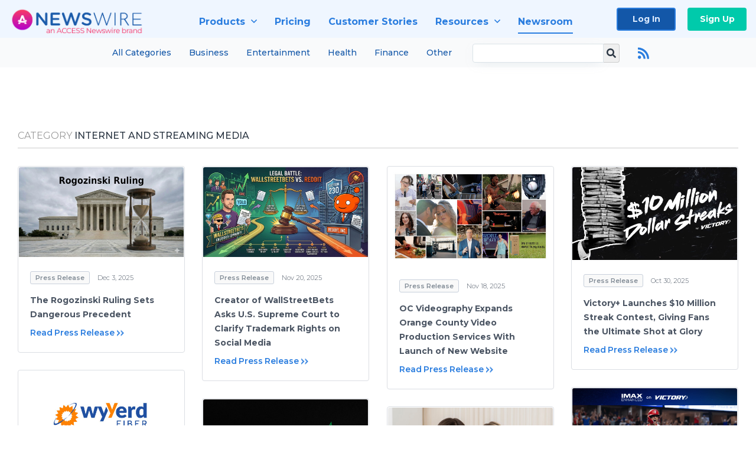

--- FILE ---
content_type: text/html; charset=utf-8
request_url: https://www.newswire.com/newsroom/arts-and-entertainment-internet-and-streaming-media
body_size: 25457
content:

<!DOCTYPE html>
<html lang="en" class="newswire website bs4
                ">
<head>

    <meta name="csrf-token" content="wZV32SFuyPYUn2P9cz1OGWNArlnE8AzoF0PFygpC" />
    <meta charset="utf-8" />
    <meta name="viewport" content="width=device-width, initial-scale=1" />
    <base href="https://www.newswire.com/" />

    
    <title>
                                    Internet and Streaming Media |
                                        Media Room |
                        Newswire
            </title>

    
    
    
    
    <link rel="preconnect" href="https://fonts.googleapis.com"> 
<link rel="preconnect" href="https://fonts.gstatic.com" crossorigin> 
<link rel="stylesheet" href="//fonts.googleapis.com/css?family=Open+Sans:300,400,600,700,800,300italic,400italic,600italic,700italic" />
<link rel="stylesheet" href="//fonts.googleapis.com/css?family=Montserrat:300,400,500,600,700" />

            <!-- cannot load in loader, external font files -->
        <link rel="stylesheet" type="text/css" href="https://cdn.nwe.io/assets/lib/fontawesome5/css/fontawesome-all.css"/>
    
    <link rel="stylesheet" href="https://cdn.nwe.io/assets/loader/f0ce6d97db01eb542d0ffab63b75735c4aed04709d4176c681547643b55ab67a.css">

    <!--[if lt IE 9]><script src="https://cdn.nwe.io/assets/loader/8b573b860cec1ce2b310a7f2ab1c405ce8f0ba7faea920a11c29a77ca0b419cd.js" class="js-loader"></script>
<![endif]-->
    <!--[if IE]><meta http-equiv="X-UA-Compatible" content="IE=edge,chrome=1" /><![endif]-->

    <script>

window._defer_callback_jQuery = [];
window._defer_callback = [];

window.$ = function(callback) {
	if (typeof callback === 'function')
		_defer_callback_jQuery.push(callback);
};

window.defer = function(callback) {
	if (typeof callback === 'function')
		_defer_callback.push(callback);
};

// replacement for $(window).on('load', ...);
// that handles the case where window is already loaded
window.deferUntilComplete = function(callback) {
	if (document.readyState !== 'complete')
		return window.addEventListener('load', callback);
	return callback();
};

</script>

    <link href="https://cdn.nwe.io/assets/im/favicon.ico?0587e58ba" type="image/x-icon" rel="shortcut icon" />
    <link href="https://cdn.nwe.io/assets/im/favicon.ico?0587e58ba" type="image/x-icon" rel="icon" />

    <!-- Google Tag Manager -->
<!-- Start GTM Dependency -->
<script>
// Initialize backend session from FullStory session url
window['_fs_ready'] = () => {
    const sessionUrl = FS.getCurrentSessionURL();
    const savedSession = "";

    if (sessionUrl && sessionUrl !== savedSession) {
        const formData = new FormData();
        formData.append('url', sessionUrl);
        fetch("https:\/\/www.newswire.com\/api\/session\/fullstory", {
            method: 'POST',
            body: formData,
            headers: {Accept: 'application/json'}
        })
        .catch(() => {
            console.warn('Fullstory session error.');
        })
    }
};

</script>
<!-- End GTM Dependency -->
<!-- Google Tag Manager Datalayer-->
<script type="application/javascript">
window.dataLayer = window.dataLayer || [];

dataLayer.push({
    'isUserOnline': false,
    'isAdminOnline': false,
    'isUserPanel': false,
    'brandName': "Newswire",
    'isFullStoryEnabled': true,
    'isCollab': false,
    'isMediaRoom': false,
    'isSalesGeneration': true,
    'isNewswirePlatform': true,
    })
</script>
<!-- Google Tag Manager Datalayer-->

<script>(function(w,d,s,l,i){w[l]=w[l]||[];w[l].push({'gtm.start':
new Date().getTime(),event:'gtm.js'});var f=d.getElementsByTagName(s)[0],
j=d.createElement(s),dl=l!='dataLayer'?'&l='+l:'';j.async=true;j.src=
'https://www.googletagmanager.com/gtm.js?id='+i+dl;f.parentNode.insertBefore(j,f);
})(window,document,'script','dataLayer', "GTM-TKKB8JX");</script>
<!-- End Google Tag Manager -->
    <meta name="google-site-verification" content="q8ryY6fz2fhB9rFoyyhK0b6aq7qYS99CRThypWPaZOA" />

        <link rel="canonical" href="https://www.newswire.com/newsroom/arts-and-entertainment-internet-and-streaming-media" />
    
    <script>

    CKEDITOR_BASEPATH  = "https:\/\/cdn.nwe.io\/assets\/lib\/ckeditor\/";
    NR_USER_ID         = null;
    RELATIVE_URI       = "newsroom\/arts-and-entertainment-internet-and-streaming-media";
    ASSETS_VERSION     = "0587e58ba";
    IS_DEVELOPMENT     = false;
    IS_PRODUCTION      = true;
    ASSETS_BASE        = "https:\/\/cdn.nwe.io\/assets\/";

    </script>

    
</head>
<body class="relative">
    <!-- Google Tag Manager (noscript) -->
<noscript><iframe src="https://www.googletagmanager.com/ns.html?id=GTM-TKKB8JX"
height="0" width="0" style="display:none;visibility:hidden"></iframe></noscript>
<!-- End Google Tag Manager (noscript) -->
    
    <!--[if lt IE 8]><p class="chromeframe">You are using an <strong>outdated</strong> browser.
    Please <a href="http://browsehappy.com/">upgrade your browser</a> or
    <a href="http://www.google.com/chromeframe/?redirect=true">activate Google Chrome Frame</a>
    to improve your experience.</p><![endif]-->

    <div id="fb-root"></div>
<!-- Start Navigation -->
<div class="nw-navigation-section sticky" data-state="close">
    <link rel="stylesheet" href="https://cdn.nwe.io/assets_v3/css/components/navigation.css?id=0b9eb035dcdc3edca30889d785bedfcf" />
    <header class="nw-navigation">
        <nav class="nw-navigation__nav" aria-label="Main">
            <a class="nw-navigation__brand" href="/">
                <!-- Desktop logo (hidden on mobile) -->
                <img class="nw-navigation__brand-logo--desktop" width="969" height="194" src="https://cdn.nwe.io/assets/im/website_alt/newswire_ANW_logo.png?v=4fa7a5154" alt="Newswire">
                <!-- Mobile logo (hidden on desktop) -->
                <img class="nw-navigation__brand-logo--mobile" width="120" height="24" src="https://cdn.nwe.io/assets/im/website_alt/logo.svg?v=4fa7a5154" alt="Newswire">
            </a>
            <a role="button" aria-label="navigation toggle" tabindex="0" class="nw-navigation__toggle-wrapper">
                <span class="nw-navigation__toggle"></span>
            </a>
            <menu class="nw-navigation__menu">
                <li data-active-listen class="nw-navigation__item parent" data-state="close">
                    <span class="nw-navigation__item-text">
                        <span class="nw-navigation__item-text-title">Products<span class="fal fa-angle-down"></span>
                        </span>
                    </span>
                    <menu class="nw-navigation__subitems">
                        <li class="nw-navigation__subitem">
                            <a class="nw-navigation__subitem-text nw-navigation__icon nw-navigation__icon--pr-distro"
                                href="https://www.newswire.com/press-release-distribution">
                                Press Release Distribution
                            </a>
                        </li>
                        <li class="nw-navigation__subitem">
                            <a class="nw-navigation__subitem-text nw-navigation__icon nw-navigation__icon--puzzle"
                                href="https://www.newswire.com/press-release-optimizer">
                                Press Release Optimizer
                            </a>
                        </li>
                        <li class="nw-navigation__subitem">
                            <a class="nw-navigation__subitem-text nw-navigation__icon nw-navigation__icon--media-suite"
                                href="https://www.newswire.com/media-suite">
                                Media Suite
                            </a>
                        </li>
                        <li class="nw-navigation__subitem">
                            <a class="nw-navigation__subitem-text nw-navigation__icon nw-navigation__icon--media-db"
                                href="https://www.newswire.com/media-database">
                                Media Database
                            </a>
                        </li>
                        <li class="nw-navigation__subitem">
                            <a class="nw-navigation__subitem-text nw-navigation__icon nw-navigation__icon--media-pitching"
                                href="https://www.newswire.com/media-pitching">
                                Media Pitching
                            </a>
                        </li>
                        <li class="nw-navigation__subitem">
                            <a class="nw-navigation__subitem-text nw-navigation__icon nw-navigation__icon--media-monitoring"
                                href="https://www.newswire.com/media-monitoring">
                                Media Monitoring
                            </a>
                        </li>
                        <li class="nw-navigation__subitem">
                            <a class="nw-navigation__subitem-text nw-navigation__icon nw-navigation__icon--analytics"
                                href="https://www.newswire.com/analytics">
                                Analytics
                            </a>
                        </li>
                        <li class="nw-navigation__subitem">
                            <a class="nw-navigation__subitem-text nw-navigation__icon nw-navigation__icon--newsrooms"
                                href="https://www.newswire.com/media-room">
                                Media Room
                            </a>
                        </li>
                    </menu>
                </li>

                <li data-active-listen class="nw-navigation__item">
                    <a class="nw-navigation__item-text" href="https://www.newswire.com/pricing">
                    <span class="nw-navigation__item-text-title">Pricing</span></a>
                </li>

                <li data-active-listen class="nw-navigation__item">
                    <a class="nw-navigation__item-text" href="https://www.newswire.com/customer-success-stories">
                    <span class="nw-navigation__item-text-title">Customer Stories</span></a>
                </li>

                <li data-active-listen class="nw-navigation__item parent" data-state="close">
                    <span class="nw-navigation__item-text">
                        <span class="nw-navigation__item-text-title">Resources<span class="fal fa-angle-down"></span></span>
                    </span>
                    <menu class="nw-navigation__subitems">
                        <li class="nw-navigation__subitem">
                            <a class="nw-navigation__subitem-text nw-navigation__icon nw-navigation__icon--education"
                                href="https://www.newswire.com/resources">
                                Education
                            </a>
                        </li>
                        <li class="nw-navigation__subitem">
                            <a class="nw-navigation__subitem-text nw-navigation__icon nw-navigation__icon--blog"
                                href="https://www.newswire.com/blog">
                                Blog
                            </a>
                        </li>
                        <li class="nw-navigation__subitem">
                            <a class="nw-navigation__subitem-text nw-navigation__icon nw-navigation__icon--planner"
                                href="https://www.newswire.com/planner/intro">
                                PR & Earned Media Planner
                            </a>
                        </li>
                        <li class="nw-navigation__subitem">
                            <a class="nw-navigation__subitem-text nw-navigation__icon nw-navigation__icon--journalists"
                                href="https://www.newswire.com/journalists">
                                For Journalists
                            </a>
                        </li>
                        <li class="nw-navigation__subitem">
                            <a class="nw-navigation__subitem-text nw-navigation__icon nw-navigation__icon--feed"
                                href="https://www.newswire.com/feeds">
                                RSS Feeds
                            </a>
                        </li>
                        <li class="nw-navigation__subitem">
                            <a class="nw-navigation__subitem-text nw-navigation__icon nw-navigation__icon--support"
                                href="mailto:support@newswire.com">
                                Support
                            </a>
                        </li>
                    </menu>
                </li>

                <li data-active-listen class="nw-navigation__item">
                    <a class="nw-navigation__item-text" href="https://www.newswire.com/newsroom">
                    <span class="nw-navigation__item-text-title">Newsroom</span></a>
                </li>

                <li class="nw-navigation__item buttons">
                    <a class="nw-navigation__item-text login" href="https://app.accessnewswire.com/login/newswire">Log In</a>
                    <a class="nw-navigation__item-text signup" href="https://app.accessnewswire.com/login/newswire">Sign Up</a>
                </li>
            </menu>
        </nav>
    </header>

            <div class="nw-subnavigation-wrapper">
            <div class="nw-subnavigation">
                <menu class="nw-subnavigation__menu">
                    <li data-active-listen class="nw-subnavigation__item">
                        <a href="https://www.newswire.com/newsroom">All Categories</a>
                    </li>
                    <li data-active-listen class="nw-subnavigation__item">
                        <a href="https://www.newswire.com/newsroom/business">Business</a>
                    </li>
                    <li data-active-listen class="nw-subnavigation__item">
                        <a href="https://www.newswire.com/newsroom/arts-and-entertainment">Entertainment</a>
                    </li>
                    <li data-active-listen class="nw-subnavigation__item">
                        <a href="https://www.newswire.com/newsroom/medicine-and-healthcare">Health</a>
                    </li>
                    <li data-active-listen class="nw-subnavigation__item">
                        <a href="https://www.newswire.com/newsroom/business-finance">Finance</a>
                    </li>
                    <li data-active-listen class="nw-subnavigation__item">
                        <a href="https://www.newswire.com/newsroom/beats">Other</a>
                    </li>
                </menu>
                <div class="nw-subnavigation__search-box">
                    <form class="nw-subnavigation__form" method="get" action="newsroom/search">
                        <input type="text" name="terms" class="nw-subnavigation__form-input" />
                        <button class="nw-subnavigation__form-button" type="submit">
                            <i class="nw-subnavigation__search-icon"></i>
                        </button>
                    </form>
                                            <a class="nw-subnavigation__rss-button" href="https://www.newswire.com/newsroom/rss/arts-and-entertainment-internet-and-streaming-media">
                            <i class="nw-subnavigation__rss-icon"></i>
                        </a>
                                    </div>
            </div>
        </div>
    
    <script type="application/javascript">
        (() => {

            // setTimeout to remove from current blocking stack to allow content/scripts to load prior
            setTimeout(() => {
                initNavActiveFunctionality();
                initNavToggleFunctionality();
            });

            /**
             * Active menu item based on the url and toggle submenu
             *
             * @return  void
             */
            function initNavActiveFunctionality() {
                const pageUrl = window.location.href;
                Array.from(document.querySelectorAll('[data-active-listen]')).forEach(element => {
                    handleActiveElement(element, pageUrl);
                });
            }

            /**
             * Active sandwich icon and submenu click functionality
             *
             * @return  void
             */
            function initNavToggleFunctionality() {
                // Responsive sandwich icon click functionality
                setToggleState('.nw-navigation__toggle-wrapper', '.nw-navigation-section');
                // Responsive submenu click functionality
                setToggleState('.nw-navigation__item.parent');
            }

            /**
             * Set the element class to is-active if it contains one or more link to the current page
             *
             * @param  {HTMLElement} element The element holding possible links
             * @param  {string} pageUrl The page url string
             * @return  void
             */
            function handleActiveElement(element, pageUrl) {
                let isActive;
                for (const link of [...element.querySelectorAll('a')]) {
                    isActive = false;
                    if (!link.href) {
                        console.error('There should be at least one valid link under elements with data-active-listen attribute');
                        return;
                    }
                    // Newsroom submenu edge cases
                    if (element.className.includes('nw-subnavigation__item')
                        && link.pathname === '/newsroom'
                        && /\/newsroom\/./.test(pageUrl)
                        && !pageUrl.includes('/newsroom/page')) {

                        continue;
                    }

                    // All other links
                    if (pageUrl.includes(link.href)
                        && !pageUrl.includes(`${link.href}-`)
                        && !pageUrl.includes(`${link.href}_`)) {

                        isActive = true;
                        link.classList.add('is-active');
                        break;
                    }
                }

                if (isActive) {
                    element.classList.add('is-active');
                }
            }


            /**
             * Toggle open|close states
             *
             * @param  {string} clickElement The element watching for the event
             * @param  {string|null} stateElement The element holding the state, null when state and event element are the same
             * @return  void
             */
            function setToggleState(clickElementSelector, stateElementSelector = null) {
                const stateElements = [];
                for (const clickElement of [...document.querySelectorAll(clickElementSelector)]) {
                    const stateElement = stateElementSelector ? document.querySelector(stateElementSelector) : clickElement;
                    if (!stateElement) {
                        return;
                    }
                    stateElements.push(stateElement);
                    clickElement.addEventListener('mousedown', () => {
                        stateElements.forEach(element => {
                            if (element && element !== stateElement) {
                                element.dataset.state = 'close';
                            }
                        });
                        stateElement.dataset.state = stateElement.dataset.state === 'open' ? 'close' : 'open';
                    });
                }
            }

        })();
    </script>
</div>
<!-- End Navigation -->

<section class="home-latest-news latest-news">
    <div class="wrapper">

        <header class="ln-header">

                        <h2><span class="muted">
			Category</span> Internet and Streaming Media</h2>
            
        </header>

        
            <div class="row masonry" id="ln-container">
                                <script>
                    var image = new Image();
                    image.src = "https:\/\/stats.nwe.io\/x\/im?hit%2Csum=[base64]";
                </script>
                                                    <div class="news-item col-12 col-sm-12 col-md-4 col-lg-3" itemscope itemtype="https://schema.org/NewsArticle">
    <div class="ni-container">
        
                                                    <a class="ni-cover" itemprop="image" content="https://cdn.nwe.io/files/x/6a/66/adec4e5684194081aa0effbe6754.jpg"
            href="https://www.newswire.com/news/the-rogozinski-ruling-sets-dangerous-precedent-22685426">
            <img src="https://cdn.nwe.io/files/x/6a/66/adec4e5684194081aa0effbe6754.jpg"
                alt="The Rogozinski Ruling Sets Dangerous Precedent"
                width="512"
                height="279"
                loading="lazy" />
        </a>
        
        <div class="news-item-body">
            <div class="news-item-properties">
    <span class="ln-category">Press Release</span>
    <time class="ln-date" datetime="2025-12-03 19:15:00">
                Dec 3, 2025    </time>
</div>
            <a class="content-link" href="https://www.newswire.com/news/the-rogozinski-ruling-sets-dangerous-precedent-22685426">
                <h3>The Rogozinski Ruling Sets Dangerous Precedent</h3></a>
            <a href="https://www.newswire.com/news/the-rogozinski-ruling-sets-dangerous-precedent-22685426" class="more-btn" itemprop="isPartOf" content="https://www.newswire.com/news/the-rogozinski-ruling-sets-dangerous-precedent-22685426">Read Press Release</a>
        </div>
    </div>
    

<meta itemprop="name headline" content="The Rogozinski Ruling Sets Dangerous Precedent" />
<meta itemprop="author" content="WSB Global, LLC">
<meta itemprop="accessibilityAPI" content="ARIA">
<meta itemprop="accessibilityFeature" content="alternativeText">
<meta itemprop="accessMode" content="textual">
<meta itemprop="accessMode" content="visual">
<span itemprop="accessModeSufficient" itemscope itemtype="http://schema.org/ItemList">
    <meta itemprop="itemListElement" content="textual" />
    <meta itemprop="description" content="Text with textual alternatives and descriptions for images" />
</span>
<span itemprop="accessModeSufficient" itemscope itemtype="http://schema.org/ItemList">
    <meta itemprop="itemListElement" content="textual" />
    <meta itemprop="itemListElement" content="visual" />
    <meta itemprop="description" content="Text and images" />
</span>
<meta itemprop="accessibilitySummary" content="Short descriptions are present and no long descriptions are needed.">
<meta itemprop="dateline" content="WASHINGTON, DC, December 3, 2025">
<meta itemprop="dateModified" content="2025-12-03T19:05:39+00:00">
<meta itemprop="datePublished" content="2025-12-03T19:15:00+00:00">
<meta itemprop="description" content="&lt;p&gt;&lt;i&gt;&lt;strong&gt;A Legal Loophole Exploited by Tech Giants Puts the Supreme Court 48 Hours From Accidentally Undermining the Foundation of Social Media and the $250B Creator Economy&lt;/strong&gt;&lt;/i&gt;&lt;/p&gt;">
<meta itemprop="genre" content="Press Release">
<meta itemprop="keywords" content="content creators, social media, wallstreetbets">
<meta itemprop="locationCreated" content="WASHINGTON, DC">
<span itemprop="publisher" itemscope itemtype="http://schema.org/Organization">
    <meta itemprop="name" content="ACCESS Newswire" />
    <span itemprop="logo" itemscope itemtype="http://schema.org/ImageObject">
        <link itemprop="url" content="https://cdn.nwe.io/assets/im/logo.png" />
    </span>
</span>
<span itemprop="speakable" itemscope itemtype="http://schema.org/SpeakableSpecification">
    <meta itemprop="cssSelector" content=".article-header" />
    <meta itemprop="cssSelector" content=".article-summary" />
    <meta itemprop="cssSelector" content=".html-content p, blockquote" />
</span>
<span itemprop="sourceOrganization" itemscope itemtype="http://schema.org/Organization">
    <meta itemprop="name" content="WSB Global, LLC" />
</span>
</div>
                                    <div class="news-item col-12 col-sm-12 col-md-4 col-lg-3" itemscope itemtype="https://schema.org/NewsArticle">
    <div class="ni-container">
        
                                                    <a class="ni-cover" itemprop="image" content="https://cdn.nwe.io/files/x/ed/5a/fe88e9cddc8ecf32e35c77905cb0.jpg"
            href="https://www.newswire.com/news/creator-of-wallstreetbets-asks-u-s-supreme-court-to-clarify-trademark-22679045">
            <img src="https://cdn.nwe.io/files/x/ed/5a/fe88e9cddc8ecf32e35c77905cb0.jpg"
                alt="Creator of WallStreetBets Asks U.S. Supreme Court to Clarify Trademark Rights on Social Media"
                width="512"
                height="279"
                loading="lazy" />
        </a>
        
        <div class="news-item-body">
            <div class="news-item-properties">
    <span class="ln-category">Press Release</span>
    <time class="ln-date" datetime="2025-11-20 21:15:00">
                Nov 20, 2025    </time>
</div>
            <a class="content-link" href="https://www.newswire.com/news/creator-of-wallstreetbets-asks-u-s-supreme-court-to-clarify-trademark-22679045">
                <h3>Creator of WallStreetBets Asks U.S. Supreme Court to Clarify Trademark Rights on Social Media</h3></a>
            <a href="https://www.newswire.com/news/creator-of-wallstreetbets-asks-u-s-supreme-court-to-clarify-trademark-22679045" class="more-btn" itemprop="isPartOf" content="https://www.newswire.com/news/creator-of-wallstreetbets-asks-u-s-supreme-court-to-clarify-trademark-22679045">Read Press Release</a>
        </div>
    </div>
    

<meta itemprop="name headline" content="Creator of WallStreetBets Asks U.S. Supreme Court to Clarify Trademark Rights on Social Media" />
<meta itemprop="author" content="WSB Global, LLC">
<meta itemprop="accessibilityAPI" content="ARIA">
<meta itemprop="accessibilityFeature" content="alternativeText">
<meta itemprop="accessMode" content="textual">
<meta itemprop="accessMode" content="visual">
<span itemprop="accessModeSufficient" itemscope itemtype="http://schema.org/ItemList">
    <meta itemprop="itemListElement" content="textual" />
    <meta itemprop="description" content="Text with textual alternatives and descriptions for images" />
</span>
<span itemprop="accessModeSufficient" itemscope itemtype="http://schema.org/ItemList">
    <meta itemprop="itemListElement" content="textual" />
    <meta itemprop="itemListElement" content="visual" />
    <meta itemprop="description" content="Text and images" />
</span>
<meta itemprop="accessibilitySummary" content="Short descriptions are present and no long descriptions are needed.">
<meta itemprop="dateline" content="WASHINGTON, DC, November 20, 2025">
<meta itemprop="dateModified" content="2025-11-20T20:47:32+00:00">
<meta itemprop="datePublished" content="2025-11-20T21:15:00+00:00">
<meta itemprop="description" content="&lt;p&gt;&lt;i&gt;&lt;strong&gt;Jaime Rogozinski Takes WallStreetBets Fight to Supreme Court Over Whether the Creations Born On the Internet Belongs to Its Creators or Hosting Platforms.&lt;/strong&gt;&lt;/i&gt;&lt;/p&gt;">
<meta itemprop="genre" content="Press Release">
<meta itemprop="keywords" content="reddit, supreme court, wallstreetbets">
<meta itemprop="locationCreated" content="WASHINGTON, DC">
<span itemprop="publisher" itemscope itemtype="http://schema.org/Organization">
    <meta itemprop="name" content="ACCESS Newswire" />
    <span itemprop="logo" itemscope itemtype="http://schema.org/ImageObject">
        <link itemprop="url" content="https://cdn.nwe.io/assets/im/logo.png" />
    </span>
</span>
<span itemprop="speakable" itemscope itemtype="http://schema.org/SpeakableSpecification">
    <meta itemprop="cssSelector" content=".article-header" />
    <meta itemprop="cssSelector" content=".article-summary" />
    <meta itemprop="cssSelector" content=".html-content p, blockquote" />
</span>
<span itemprop="sourceOrganization" itemscope itemtype="http://schema.org/Organization">
    <meta itemprop="name" content="WSB Global, LLC" />
</span>
</div>
                                    <div class="news-item col-12 col-sm-12 col-md-4 col-lg-3" itemscope itemtype="https://schema.org/NewsArticle">
    <div class="ni-container">
        
                                                    <a class="ni-cover" itemprop="image" content="https://cdn.nwe.io/files/x/f9/5b/8c6c78dae7fe8d7b6f28e78198f6.jpg"
            href="https://www.newswire.com/news/oc-videography-expands-orange-county-video-production-services-with-22662349">
            <img src="https://cdn.nwe.io/files/x/f9/5b/8c6c78dae7fe8d7b6f28e78198f6.jpg"
                alt="OC Videography Expands Orange County Video Production Services With Launch of New Website"
                width="512"
                height="305"
                loading="lazy" />
        </a>
        
        <div class="news-item-body">
            <div class="news-item-properties">
    <span class="ln-category">Press Release</span>
    <time class="ln-date" datetime="2025-11-18 14:00:00">
                Nov 18, 2025    </time>
</div>
            <a class="content-link" href="https://www.newswire.com/news/oc-videography-expands-orange-county-video-production-services-with-22662349">
                <h3>OC Videography Expands Orange County Video Production Services With Launch of New Website</h3></a>
            <a href="https://www.newswire.com/news/oc-videography-expands-orange-county-video-production-services-with-22662349" class="more-btn" itemprop="isPartOf" content="https://www.newswire.com/news/oc-videography-expands-orange-county-video-production-services-with-22662349">Read Press Release</a>
        </div>
    </div>
    

<meta itemprop="name headline" content="OC Videography Expands Orange County Video Production Services With Launch of New Website" />
<meta itemprop="author" content="OC Videography">
<meta itemprop="accessibilityAPI" content="ARIA">
<meta itemprop="accessibilityFeature" content="alternativeText">
<meta itemprop="accessMode" content="textual">
<meta itemprop="accessMode" content="visual">
<span itemprop="accessModeSufficient" itemscope itemtype="http://schema.org/ItemList">
    <meta itemprop="itemListElement" content="textual" />
    <meta itemprop="description" content="Text with textual alternatives and descriptions for images" />
</span>
<span itemprop="accessModeSufficient" itemscope itemtype="http://schema.org/ItemList">
    <meta itemprop="itemListElement" content="textual" />
    <meta itemprop="itemListElement" content="visual" />
    <meta itemprop="description" content="Text and images" />
</span>
<meta itemprop="accessibilitySummary" content="Short descriptions are present and no long descriptions are needed.">
<meta itemprop="dateline" content="SANTA ANA, Calif., November 18, 2025">
<meta itemprop="dateModified" content="2025-10-25T01:36:00+00:00">
<meta itemprop="datePublished" content="2025-11-18T14:00:00+00:00">
<meta itemprop="description" content="&lt;p&gt;&lt;i&gt;&lt;strong&gt;The award-winning, full-service video production company strengthens its storytelling-driven approach with new offerings for commercial, event, and podcast clients across Southern California.&lt;/strong&gt;&lt;/i&gt;&lt;/p&gt;">
<meta itemprop="genre" content="Press Release">
<meta itemprop="keywords" content="commercial filming, corporate video, event videography, orange county videography, podcast production, story-driven marketing, video production">
<meta itemprop="locationCreated" content="SANTA ANA, Calif.">
<span itemprop="publisher" itemscope itemtype="http://schema.org/Organization">
    <meta itemprop="name" content="ACCESS Newswire" />
    <span itemprop="logo" itemscope itemtype="http://schema.org/ImageObject">
        <link itemprop="url" content="https://cdn.nwe.io/assets/im/logo.png" />
    </span>
</span>
<span itemprop="speakable" itemscope itemtype="http://schema.org/SpeakableSpecification">
    <meta itemprop="cssSelector" content=".article-header" />
    <meta itemprop="cssSelector" content=".article-summary" />
    <meta itemprop="cssSelector" content=".html-content p, blockquote" />
</span>
<span itemprop="sourceOrganization" itemscope itemtype="http://schema.org/Organization">
    <meta itemprop="name" content="OC Videography" />
</span>
</div>
                                    <div class="news-item col-12 col-sm-12 col-md-4 col-lg-3" itemscope itemtype="https://schema.org/NewsArticle">
    <div class="ni-container">
        
                                                    <a class="ni-cover" itemprop="image" content="https://cdn.nwe.io/files/x/ab/bf/84310870ca6e01c730ae4427f2d8.jpg"
            href="https://www.newswire.com/news/victory-launches-10-million-streak-contest-giving-fans-the-ultimate-22666133">
            <img src="https://cdn.nwe.io/files/x/ab/bf/84310870ca6e01c730ae4427f2d8.jpg"
                alt="Victory+ Launches $10 Million Streak Contest, Giving Fans the Ultimate Shot at Glory"
                width="512"
                height="288"
                loading="lazy" />
        </a>
        
        <div class="news-item-body">
            <div class="news-item-properties">
    <span class="ln-category">Press Release</span>
    <time class="ln-date" datetime="2025-10-30 16:00:00">
                Oct 30, 2025    </time>
</div>
            <a class="content-link" href="https://www.newswire.com/news/victory-launches-10-million-streak-contest-giving-fans-the-ultimate-22666133">
                <h3>Victory+ Launches $10 Million Streak Contest, Giving Fans the Ultimate Shot at Glory</h3></a>
            <a href="https://www.newswire.com/news/victory-launches-10-million-streak-contest-giving-fans-the-ultimate-22666133" class="more-btn" itemprop="isPartOf" content="https://www.newswire.com/news/victory-launches-10-million-streak-contest-giving-fans-the-ultimate-22666133">Read Press Release</a>
        </div>
    </div>
    

<meta itemprop="name headline" content="Victory+ Launches $10 Million Streak Contest, Giving Fans the Ultimate Shot at Glory" />
<meta itemprop="author" content="A Parent Media Co. Inc.">
<meta itemprop="accessibilityAPI" content="ARIA">
<meta itemprop="accessibilityFeature" content="alternativeText">
<meta itemprop="accessMode" content="textual">
<meta itemprop="accessMode" content="visual">
<span itemprop="accessModeSufficient" itemscope itemtype="http://schema.org/ItemList">
    <meta itemprop="itemListElement" content="textual" />
    <meta itemprop="description" content="Text with textual alternatives and descriptions for images" />
</span>
<span itemprop="accessModeSufficient" itemscope itemtype="http://schema.org/ItemList">
    <meta itemprop="itemListElement" content="textual" />
    <meta itemprop="itemListElement" content="visual" />
    <meta itemprop="description" content="Text and images" />
</span>
<meta itemprop="accessibilitySummary" content="Short descriptions are present and no long descriptions are needed.">
<meta itemprop="dateline" content="DALLAS, October 30, 2025">
<meta itemprop="dateModified" content="2025-10-30T15:39:42+00:00">
<meta itemprop="datePublished" content="2025-10-30T16:00:00+00:00">
<meta itemprop="description" content="&lt;p&gt;&lt;i&gt;&lt;strong&gt;Free streaming platform puts $10M on the line for a 10-game final goal prediction streak&lt;/strong&gt;&lt;/i&gt;&lt;/p&gt;">
<meta itemprop="genre" content="Press Release">
<meta itemprop="keywords" content="$10 Million Streaks Giveaway, A Parent Media Co. Inc., Victory+">
<meta itemprop="locationCreated" content="DALLAS">
<span itemprop="publisher" itemscope itemtype="http://schema.org/Organization">
    <meta itemprop="name" content="ACCESS Newswire" />
    <span itemprop="logo" itemscope itemtype="http://schema.org/ImageObject">
        <link itemprop="url" content="https://cdn.nwe.io/assets/im/logo.png" />
    </span>
</span>
<span itemprop="speakable" itemscope itemtype="http://schema.org/SpeakableSpecification">
    <meta itemprop="cssSelector" content=".article-header" />
    <meta itemprop="cssSelector" content=".article-summary" />
    <meta itemprop="cssSelector" content=".html-content p, blockquote" />
</span>
<span itemprop="sourceOrganization" itemscope itemtype="http://schema.org/Organization">
    <meta itemprop="name" content="A Parent Media Co. Inc." />
</span>
</div>
                                    <div class="news-item col-12 col-sm-12 col-md-4 col-lg-3" itemscope itemtype="https://schema.org/NewsArticle">
    <div class="ni-container">
        
                                                    <a class="ni-cover" itemprop="image" content="https://cdn.nwe.io/files/x/80/b6/46cb9b0ac7c96cd76b80f3731790.jpg"
            href="https://www.newswire.com/news/wyyerd-fiber-expands-into-oro-valley-22661920">
            <img src="https://cdn.nwe.io/files/x/80/b6/46cb9b0ac7c96cd76b80f3731790.jpg"
                alt="Wyyerd Fiber Expands Into Oro Valley"
                width="512"
                height="276"
                loading="lazy" />
        </a>
        
        <div class="news-item-body">
            <div class="news-item-properties">
    <span class="ln-category">Press Release</span>
    <time class="ln-date" datetime="2025-10-23 13:30:00">
                Oct 23, 2025    </time>
</div>
            <a class="content-link" href="https://www.newswire.com/news/wyyerd-fiber-expands-into-oro-valley-22661920">
                <h3>Wyyerd Fiber Expands Into Oro Valley</h3></a>
            <a href="https://www.newswire.com/news/wyyerd-fiber-expands-into-oro-valley-22661920" class="more-btn" itemprop="isPartOf" content="https://www.newswire.com/news/wyyerd-fiber-expands-into-oro-valley-22661920">Read Press Release</a>
        </div>
    </div>
    

<meta itemprop="name headline" content="Wyyerd Fiber Expands Into Oro Valley" />
<meta itemprop="author" content="Wyyerd Fiber">
<meta itemprop="accessibilityAPI" content="ARIA">
<meta itemprop="accessibilityFeature" content="alternativeText">
<meta itemprop="accessMode" content="textual">
<meta itemprop="accessMode" content="visual">
<span itemprop="accessModeSufficient" itemscope itemtype="http://schema.org/ItemList">
    <meta itemprop="itemListElement" content="textual" />
    <meta itemprop="description" content="Text with textual alternatives and descriptions for images" />
</span>
<span itemprop="accessModeSufficient" itemscope itemtype="http://schema.org/ItemList">
    <meta itemprop="itemListElement" content="textual" />
    <meta itemprop="itemListElement" content="visual" />
    <meta itemprop="description" content="Text and images" />
</span>
<meta itemprop="accessibilitySummary" content="Short descriptions are present and no long descriptions are needed.">
<meta itemprop="dateline" content="ORO VALLEY, Ariz., October 23, 2025">
<meta itemprop="dateModified" content="2025-10-23T13:13:59+00:00">
<meta itemprop="datePublished" content="2025-10-23T13:30:00+00:00">
<meta itemprop="description" content="&lt;p&gt;&lt;i&gt;&lt;strong&gt;Arizona&#039;s Fastest and Most Reliable Internet Speeds - with Honest Pricing and Local Support.&lt;/strong&gt;&lt;/i&gt;&lt;/p&gt;">
<meta itemprop="genre" content="Press Release">
<meta itemprop="keywords" content="Business, Internet, streaming services">
<meta itemprop="locationCreated" content="ORO VALLEY, Ariz.">
<span itemprop="publisher" itemscope itemtype="http://schema.org/Organization">
    <meta itemprop="name" content="ACCESS Newswire" />
    <span itemprop="logo" itemscope itemtype="http://schema.org/ImageObject">
        <link itemprop="url" content="https://cdn.nwe.io/assets/im/logo.png" />
    </span>
</span>
<span itemprop="speakable" itemscope itemtype="http://schema.org/SpeakableSpecification">
    <meta itemprop="cssSelector" content=".article-header" />
    <meta itemprop="cssSelector" content=".article-summary" />
    <meta itemprop="cssSelector" content=".html-content p, blockquote" />
</span>
<span itemprop="sourceOrganization" itemscope itemtype="http://schema.org/Organization">
    <meta itemprop="name" content="Wyyerd Fiber" />
</span>
</div>
                                    <div class="news-item col-12 col-sm-12 col-md-4 col-lg-3" itemscope itemtype="https://schema.org/NewsArticle">
    <div class="ni-container">
        
                                                    <a class="ni-cover" itemprop="image" content="https://cdn.nwe.io/files/x/20/83/1cb8b53e81b24a3597fa8ac162ce.jpg"
            href="https://www.newswire.com/news/a-whole-new-ballgame-victory-and-imax-partner-for-first-ever-live-mlb-22661540">
            <img src="https://cdn.nwe.io/files/x/20/83/1cb8b53e81b24a3597fa8ac162ce.jpg"
                alt="A Whole New Ballgame: Victory+ and IMAX Partner for First-Ever Live MLB in IMAX Enhanced"
                width="512"
                height="288"
                loading="lazy" />
        </a>
        
        <div class="news-item-body">
            <div class="news-item-properties">
    <span class="ln-category">Press Release</span>
    <time class="ln-date" datetime="2025-10-22 14:00:00">
                Oct 22, 2025    </time>
</div>
            <a class="content-link" href="https://www.newswire.com/news/a-whole-new-ballgame-victory-and-imax-partner-for-first-ever-live-mlb-22661540">
                <h3>A Whole New Ballgame: Victory+ and IMAX Partner for First-Ever Live MLB in IMAX Enhanced</h3></a>
            <a href="https://www.newswire.com/news/a-whole-new-ballgame-victory-and-imax-partner-for-first-ever-live-mlb-22661540" class="more-btn" itemprop="isPartOf" content="https://www.newswire.com/news/a-whole-new-ballgame-victory-and-imax-partner-for-first-ever-live-mlb-22661540">Read Press Release</a>
        </div>
    </div>
    

<meta itemprop="name headline" content="A Whole New Ballgame: Victory+ and IMAX Partner for First-Ever Live MLB in IMAX Enhanced" />
<meta itemprop="author" content="A Parent Media Co. Inc.">
<meta itemprop="accessibilityAPI" content="ARIA">
<meta itemprop="accessibilityFeature" content="alternativeText">
<meta itemprop="accessMode" content="textual">
<meta itemprop="accessMode" content="visual">
<span itemprop="accessModeSufficient" itemscope itemtype="http://schema.org/ItemList">
    <meta itemprop="itemListElement" content="textual" />
    <meta itemprop="description" content="Text with textual alternatives and descriptions for images" />
</span>
<span itemprop="accessModeSufficient" itemscope itemtype="http://schema.org/ItemList">
    <meta itemprop="itemListElement" content="textual" />
    <meta itemprop="itemListElement" content="visual" />
    <meta itemprop="description" content="Text and images" />
</span>
<meta itemprop="accessibilitySummary" content="Short descriptions are present and no long descriptions are needed.">
<meta itemprop="dateline" content="Dallas, TX and New York, NY, October 22, 2025">
<meta itemprop="dateModified" content="2025-10-21T18:40:04+00:00">
<meta itemprop="datePublished" content="2025-10-22T14:00:00+00:00">
<meta itemprop="description" content="&lt;p&gt;&lt;i&gt;&lt;strong&gt;Rangers vs. Angels pilot delivers next-level immersive viewing and strong engagement on UHD devices&lt;/strong&gt;&lt;/i&gt;&lt;/p&gt;">
<meta itemprop="genre" content="Press Release">
<meta itemprop="keywords" content="Dallas Stars, IMAX, IMAX Enhanced, Victory+">
<meta itemprop="locationCreated" content="Dallas, TX and New York, NY">
<span itemprop="publisher" itemscope itemtype="http://schema.org/Organization">
    <meta itemprop="name" content="ACCESS Newswire" />
    <span itemprop="logo" itemscope itemtype="http://schema.org/ImageObject">
        <link itemprop="url" content="https://cdn.nwe.io/assets/im/logo.png" />
    </span>
</span>
<span itemprop="speakable" itemscope itemtype="http://schema.org/SpeakableSpecification">
    <meta itemprop="cssSelector" content=".article-header" />
    <meta itemprop="cssSelector" content=".article-summary" />
    <meta itemprop="cssSelector" content=".html-content p, blockquote" />
</span>
<span itemprop="sourceOrganization" itemscope itemtype="http://schema.org/Organization">
    <meta itemprop="name" content="A Parent Media Co. Inc." />
</span>
</div>
                                    <div class="news-item col-12 col-sm-12 col-md-4 col-lg-3" itemscope itemtype="https://schema.org/NewsArticle">
    <div class="ni-container">
        
                                                    <a class="ni-cover" itemprop="image" content="https://cdn.nwe.io/files/x/16/0b/bb026fde79c3b12afcba54fb5d3a.jpg"
            href="https://www.newswire.com/news/dallas-stars-debut-2025-26-season-with-enhanced-victory-streaming-22655256">
            <img src="https://cdn.nwe.io/files/x/16/0b/bb026fde79c3b12afcba54fb5d3a.jpg"
                alt="Dallas Stars Debut 2025-26 Season With Enhanced Victory+ Streaming Experience"
                width="512"
                height="288"
                loading="lazy" />
        </a>
        
        <div class="news-item-body">
            <div class="news-item-properties">
    <span class="ln-category">Press Release</span>
    <time class="ln-date" datetime="2025-10-09 17:36:00">
                Oct 9, 2025    </time>
</div>
            <a class="content-link" href="https://www.newswire.com/news/dallas-stars-debut-2025-26-season-with-enhanced-victory-streaming-22655256">
                <h3>Dallas Stars Debut 2025-26 Season With Enhanced Victory+ Streaming Experience</h3></a>
            <a href="https://www.newswire.com/news/dallas-stars-debut-2025-26-season-with-enhanced-victory-streaming-22655256" class="more-btn" itemprop="isPartOf" content="https://www.newswire.com/news/dallas-stars-debut-2025-26-season-with-enhanced-victory-streaming-22655256">Read Press Release</a>
        </div>
    </div>
    

<meta itemprop="name headline" content="Dallas Stars Debut 2025-26 Season With Enhanced Victory+ Streaming Experience" />
<meta itemprop="author" content="A Parent Media Co. Inc.">
<meta itemprop="accessibilityAPI" content="ARIA">
<meta itemprop="accessibilityFeature" content="alternativeText">
<meta itemprop="accessMode" content="textual">
<meta itemprop="accessMode" content="visual">
<span itemprop="accessModeSufficient" itemscope itemtype="http://schema.org/ItemList">
    <meta itemprop="itemListElement" content="textual" />
    <meta itemprop="description" content="Text with textual alternatives and descriptions for images" />
</span>
<span itemprop="accessModeSufficient" itemscope itemtype="http://schema.org/ItemList">
    <meta itemprop="itemListElement" content="textual" />
    <meta itemprop="itemListElement" content="visual" />
    <meta itemprop="description" content="Text and images" />
</span>
<meta itemprop="accessibilitySummary" content="Short descriptions are present and no long descriptions are needed.">
<meta itemprop="dateline" content="DALLAS, October 9, 2025">
<meta itemprop="dateModified" content="2025-10-09T17:30:38+00:00">
<meta itemprop="datePublished" content="2025-10-09T17:36:00+00:00">
<meta itemprop="description" content="&lt;p&gt;&lt;i&gt;&lt;strong&gt;Victory+ continues to redefine live sports with unmatched access, immersive engagement, and fan-first experiences.&lt;/strong&gt;&lt;/i&gt;&lt;/p&gt;">
<meta itemprop="genre" content="Press Release">
<meta itemprop="keywords" content="A Parent Media Co. Inc., Dallas Stars, Victory+">
<meta itemprop="locationCreated" content="DALLAS">
<span itemprop="publisher" itemscope itemtype="http://schema.org/Organization">
    <meta itemprop="name" content="ACCESS Newswire" />
    <span itemprop="logo" itemscope itemtype="http://schema.org/ImageObject">
        <link itemprop="url" content="https://cdn.nwe.io/assets/im/logo.png" />
    </span>
</span>
<span itemprop="speakable" itemscope itemtype="http://schema.org/SpeakableSpecification">
    <meta itemprop="cssSelector" content=".article-header" />
    <meta itemprop="cssSelector" content=".article-summary" />
    <meta itemprop="cssSelector" content=".html-content p, blockquote" />
</span>
<span itemprop="sourceOrganization" itemscope itemtype="http://schema.org/Organization">
    <meta itemprop="name" content="A Parent Media Co. Inc." />
</span>
</div>
                                    <div class="news-item col-12 col-sm-12 col-md-4 col-lg-3" itemscope itemtype="https://schema.org/NewsArticle">
    <div class="ni-container">
        
                                                    <a class="ni-cover" itemprop="image" content="https://cdn.nwe.io/files/x/28/19/4e6a344f4dd323d5afa01c259d76.jpg"
            href="https://www.newswire.com/news/popular-women-s-lifestyle-brand-the-conservateur-presents-weekly-22654064">
            <img src="https://cdn.nwe.io/files/x/28/19/4e6a344f4dd323d5afa01c259d76.jpg"
                alt="Popular Women&#039;s Lifestyle Brand The Conservateur Presents Weekly Podcast and Video Series &#039;Sincerely American&#039; - a Cultural Glow-Up for Gen Z Women"
                width="512"
                height="512"
                loading="lazy" />
        </a>
        
        <div class="news-item-body">
            <div class="news-item-properties">
    <span class="ln-category">Press Release</span>
    <time class="ln-date" datetime="2025-10-08 14:00:00">
                Oct 8, 2025    </time>
</div>
            <a class="content-link" href="https://www.newswire.com/news/popular-women-s-lifestyle-brand-the-conservateur-presents-weekly-22654064">
                <h3>Popular Women&#039;s Lifestyle Brand The Conservateur Presents Weekly Podcast and Video Series &#039;Sincerely American&#039; - a Cultural Glow-Up for Gen Z Women</h3></a>
            <a href="https://www.newswire.com/news/popular-women-s-lifestyle-brand-the-conservateur-presents-weekly-22654064" class="more-btn" itemprop="isPartOf" content="https://www.newswire.com/news/popular-women-s-lifestyle-brand-the-conservateur-presents-weekly-22654064">Read Press Release</a>
        </div>
    </div>
    

<meta itemprop="name headline" content="Popular Women&#039;s Lifestyle Brand The Conservateur Presents Weekly Podcast and Video Series &#039;Sincerely American&#039; - a Cultural Glow-Up for Gen Z Women" />
<meta itemprop="author" content="Sincerely American">
<meta itemprop="accessibilityAPI" content="ARIA">
<meta itemprop="accessibilityFeature" content="alternativeText">
<meta itemprop="accessMode" content="textual">
<meta itemprop="accessMode" content="visual">
<span itemprop="accessModeSufficient" itemscope itemtype="http://schema.org/ItemList">
    <meta itemprop="itemListElement" content="textual" />
    <meta itemprop="description" content="Text with textual alternatives and descriptions for images" />
</span>
<span itemprop="accessModeSufficient" itemscope itemtype="http://schema.org/ItemList">
    <meta itemprop="itemListElement" content="textual" />
    <meta itemprop="itemListElement" content="visual" />
    <meta itemprop="description" content="Text and images" />
</span>
<meta itemprop="accessibilitySummary" content="Short descriptions are present and no long descriptions are needed.">
<meta itemprop="dateline" content="WASHINGTON, October 8, 2025">
<meta itemprop="dateModified" content="2025-10-08T00:56:42+00:00">
<meta itemprop="datePublished" content="2025-10-08T14:00:00+00:00">
<meta itemprop="description" content="&lt;p&gt;&lt;i&gt;&lt;strong&gt;VANITY FAIR Offers Exclusive Preview Into the Show and Debut Episode, Streaming Now on YouTube and Major Podcast Platforms&lt;/strong&gt;&lt;/i&gt;&lt;/p&gt;">
<meta itemprop="genre" content="Press Release">
<meta itemprop="keywords" content="Gen Z, Podcasts, Sincerely American, The Conservateur, Vanity Fair">
<meta itemprop="locationCreated" content="WASHINGTON">
<span itemprop="publisher" itemscope itemtype="http://schema.org/Organization">
    <meta itemprop="name" content="ACCESS Newswire" />
    <span itemprop="logo" itemscope itemtype="http://schema.org/ImageObject">
        <link itemprop="url" content="https://cdn.nwe.io/assets/im/logo.png" />
    </span>
</span>
<span itemprop="speakable" itemscope itemtype="http://schema.org/SpeakableSpecification">
    <meta itemprop="cssSelector" content=".article-header" />
    <meta itemprop="cssSelector" content=".article-summary" />
    <meta itemprop="cssSelector" content=".html-content p, blockquote" />
</span>
<span itemprop="sourceOrganization" itemscope itemtype="http://schema.org/Organization">
    <meta itemprop="name" content="Sincerely American" />
</span>
</div>
                                    <div class="news-item col-12 col-sm-12 col-md-4 col-lg-3" itemscope itemtype="https://schema.org/NewsArticle">
    <div class="ni-container">
        
                                                    <a class="ni-cover" itemprop="image" content="https://cdn.nwe.io/files/x/3f/8a/818ae92f2cc53a718243c513fe45.jpg"
            href="https://www.newswire.com/news/beamly-launches-as-the-next-chapter-of-podcastpage-io-giving-creators-22653903">
            <img src="https://cdn.nwe.io/files/x/3f/8a/818ae92f2cc53a718243c513fe45.jpg"
                alt="Beamly Launches as the Next Chapter of Podcastpage.io - Giving Creators One Home to Publish and Monetize Across Every Format"
                width="512"
                height="266"
                loading="lazy" />
        </a>
        
        <div class="news-item-body">
            <div class="news-item-properties">
    <span class="ln-category">Press Release</span>
    <time class="ln-date" datetime="2025-10-07 16:00:00">
                Oct 7, 2025    </time>
</div>
            <a class="content-link" href="https://www.newswire.com/news/beamly-launches-as-the-next-chapter-of-podcastpage-io-giving-creators-22653903">
                <h3>Beamly Launches as the Next Chapter of Podcastpage.io - Giving Creators One Home to Publish and Monetize Across Every Format</h3></a>
            <a href="https://www.newswire.com/news/beamly-launches-as-the-next-chapter-of-podcastpage-io-giving-creators-22653903" class="more-btn" itemprop="isPartOf" content="https://www.newswire.com/news/beamly-launches-as-the-next-chapter-of-podcastpage-io-giving-creators-22653903">Read Press Release</a>
        </div>
    </div>
    

<meta itemprop="name headline" content="Beamly Launches as the Next Chapter of Podcastpage.io - Giving Creators One Home to Publish and Monetize Across Every Format" />
<meta itemprop="author" content="Beamly">
<meta itemprop="accessibilityAPI" content="ARIA">
<meta itemprop="accessibilityFeature" content="alternativeText">
<meta itemprop="accessMode" content="textual">
<meta itemprop="accessMode" content="visual">
<span itemprop="accessModeSufficient" itemscope itemtype="http://schema.org/ItemList">
    <meta itemprop="itemListElement" content="textual" />
    <meta itemprop="description" content="Text with textual alternatives and descriptions for images" />
</span>
<span itemprop="accessModeSufficient" itemscope itemtype="http://schema.org/ItemList">
    <meta itemprop="itemListElement" content="textual" />
    <meta itemprop="itemListElement" content="visual" />
    <meta itemprop="description" content="Text and images" />
</span>
<meta itemprop="accessibilitySummary" content="Short descriptions are present and no long descriptions are needed.">
<meta itemprop="dateline" content="NEW YORK, October 7, 2025">
<meta itemprop="dateModified" content="2025-10-07T14:27:41+00:00">
<meta itemprop="datePublished" content="2025-10-07T16:00:00+00:00">
<meta itemprop="genre" content="Press Release">
<meta itemprop="keywords" content="creator economy, internet, podcasting">
<meta itemprop="locationCreated" content="NEW YORK">
<span itemprop="publisher" itemscope itemtype="http://schema.org/Organization">
    <meta itemprop="name" content="ACCESS Newswire" />
    <span itemprop="logo" itemscope itemtype="http://schema.org/ImageObject">
        <link itemprop="url" content="https://cdn.nwe.io/assets/im/logo.png" />
    </span>
</span>
<span itemprop="speakable" itemscope itemtype="http://schema.org/SpeakableSpecification">
    <meta itemprop="cssSelector" content=".article-header" />
    <meta itemprop="cssSelector" content=".article-summary" />
    <meta itemprop="cssSelector" content=".html-content p, blockquote" />
</span>
<span itemprop="sourceOrganization" itemscope itemtype="http://schema.org/Organization">
    <meta itemprop="name" content="Beamly" />
</span>
</div>
                                    <div class="news-item col-12 col-sm-12 col-md-4 col-lg-3" itemscope itemtype="https://schema.org/NewsArticle">
    <div class="ni-container">
        
                                                    <a class="ni-cover" itemprop="image" content="https://cdn.nwe.io/files/x/57/14/cc6a4d2335e5b751039ed217bc8f.jpg"
            href="https://www.newswire.com/news/apmc-launches-self-serve-ad-manager-unlocking-premium-ctv-sports-22650942">
            <img src="https://cdn.nwe.io/files/x/57/14/cc6a4d2335e5b751039ed217bc8f.jpg"
                alt="APMC Launches Self-Serve Ad Manager, Unlocking Premium CTV Sports Inventory for Advertisers, Agencies, and More"
                width="512"
                height="288"
                loading="lazy" />
        </a>
        
        <div class="news-item-body">
            <div class="news-item-properties">
    <span class="ln-category">Press Release</span>
    <time class="ln-date" datetime="2025-10-02 15:10:00">
                Oct 2, 2025    </time>
</div>
            <a class="content-link" href="https://www.newswire.com/news/apmc-launches-self-serve-ad-manager-unlocking-premium-ctv-sports-22650942">
                <h3>APMC Launches Self-Serve Ad Manager, Unlocking Premium CTV Sports Inventory for Advertisers, Agencies, and More</h3></a>
            <a href="https://www.newswire.com/news/apmc-launches-self-serve-ad-manager-unlocking-premium-ctv-sports-22650942" class="more-btn" itemprop="isPartOf" content="https://www.newswire.com/news/apmc-launches-self-serve-ad-manager-unlocking-premium-ctv-sports-22650942">Read Press Release</a>
        </div>
    </div>
    

<meta itemprop="name headline" content="APMC Launches Self-Serve Ad Manager, Unlocking Premium CTV Sports Inventory for Advertisers, Agencies, and More" />
<meta itemprop="author" content="A Parent Media Co. Inc.">
<meta itemprop="accessibilityAPI" content="ARIA">
<meta itemprop="accessibilityFeature" content="alternativeText">
<meta itemprop="accessMode" content="textual">
<meta itemprop="accessMode" content="visual">
<span itemprop="accessModeSufficient" itemscope itemtype="http://schema.org/ItemList">
    <meta itemprop="itemListElement" content="textual" />
    <meta itemprop="description" content="Text with textual alternatives and descriptions for images" />
</span>
<span itemprop="accessModeSufficient" itemscope itemtype="http://schema.org/ItemList">
    <meta itemprop="itemListElement" content="textual" />
    <meta itemprop="itemListElement" content="visual" />
    <meta itemprop="description" content="Text and images" />
</span>
<meta itemprop="accessibilitySummary" content="Short descriptions are present and no long descriptions are needed.">
<meta itemprop="dateline" content="DALLAS, October 2, 2025">
<meta itemprop="dateModified" content="2025-10-02T14:54:34+00:00">
<meta itemprop="datePublished" content="2025-10-02T15:10:00+00:00">
<meta itemprop="description" content="&lt;p&gt;&lt;i&gt;&lt;strong&gt;New platform gives brands and agencies direct access to premium live sports and family-safe audiences.&lt;/strong&gt;&lt;/i&gt;&lt;/p&gt;">
<meta itemprop="genre" content="Press Release">
<meta itemprop="keywords" content="A Parent Media Co. Inc., advertising platform, APMC Ad Manager, self-serve advertising">
<meta itemprop="locationCreated" content="DALLAS">
<span itemprop="publisher" itemscope itemtype="http://schema.org/Organization">
    <meta itemprop="name" content="ACCESS Newswire" />
    <span itemprop="logo" itemscope itemtype="http://schema.org/ImageObject">
        <link itemprop="url" content="https://cdn.nwe.io/assets/im/logo.png" />
    </span>
</span>
<span itemprop="speakable" itemscope itemtype="http://schema.org/SpeakableSpecification">
    <meta itemprop="cssSelector" content=".article-header" />
    <meta itemprop="cssSelector" content=".article-summary" />
    <meta itemprop="cssSelector" content=".html-content p, blockquote" />
</span>
<span itemprop="sourceOrganization" itemscope itemtype="http://schema.org/Organization">
    <meta itemprop="name" content="A Parent Media Co. Inc." />
</span>
</div>
                                    <div class="news-item col-12 col-sm-12 col-md-4 col-lg-3" itemscope itemtype="https://schema.org/NewsArticle">
    <div class="ni-container">
        
                                                    <a class="ni-cover" itemprop="image" content="https://cdn.nwe.io/files/x/d4/e4/5846f495e6f6eea3f2180689c589.jpg"
            href="https://www.newswire.com/news/kidoodle-tv-honored-with-media-impact-award-for-outstanding-brand-22648555">
            <img src="https://cdn.nwe.io/files/x/d4/e4/5846f495e6f6eea3f2180689c589.jpg"
                alt="Kidoodle.TV Honored With Media Impact Award for Outstanding Brand Safety Strategy"
                width="512"
                height="288"
                loading="lazy" />
        </a>
        
        <div class="news-item-body">
            <div class="news-item-properties">
    <span class="ln-category">Press Release</span>
    <time class="ln-date" datetime="2025-09-29 14:10:00">
                Sep 29, 2025    </time>
</div>
            <a class="content-link" href="https://www.newswire.com/news/kidoodle-tv-honored-with-media-impact-award-for-outstanding-brand-22648555">
                <h3>Kidoodle.TV Honored With Media Impact Award for Outstanding Brand Safety Strategy</h3></a>
            <a href="https://www.newswire.com/news/kidoodle-tv-honored-with-media-impact-award-for-outstanding-brand-22648555" class="more-btn" itemprop="isPartOf" content="https://www.newswire.com/news/kidoodle-tv-honored-with-media-impact-award-for-outstanding-brand-22648555">Read Press Release</a>
        </div>
    </div>
    

<meta itemprop="name headline" content="Kidoodle.TV Honored With Media Impact Award for Outstanding Brand Safety Strategy" />
<meta itemprop="author" content="A Parent Media Co. Inc.">
<meta itemprop="accessibilityAPI" content="ARIA">
<meta itemprop="accessibilityFeature" content="alternativeText">
<meta itemprop="accessMode" content="textual">
<meta itemprop="accessMode" content="visual">
<span itemprop="accessModeSufficient" itemscope itemtype="http://schema.org/ItemList">
    <meta itemprop="itemListElement" content="textual" />
    <meta itemprop="description" content="Text with textual alternatives and descriptions for images" />
</span>
<span itemprop="accessModeSufficient" itemscope itemtype="http://schema.org/ItemList">
    <meta itemprop="itemListElement" content="textual" />
    <meta itemprop="itemListElement" content="visual" />
    <meta itemprop="description" content="Text and images" />
</span>
<meta itemprop="accessibilitySummary" content="Short descriptions are present and no long descriptions are needed.">
<meta itemprop="dateline" content="CALGARY, Alberta, September 29, 2025">
<meta itemprop="dateModified" content="2025-09-29T13:59:07+00:00">
<meta itemprop="datePublished" content="2025-09-29T14:10:00+00:00">
<meta itemprop="description" content="&lt;p&gt;&lt;i&gt;&lt;strong&gt;Recognition underscores decade-long commitment to safe, kid-friendly streaming, and family-first technology.&lt;/strong&gt;&lt;/i&gt;&lt;/p&gt;">
<meta itemprop="genre" content="Press Release">
<meta itemprop="keywords" content="A Parent Media Co. Inc., APMC, Brand Safety Strategy, Media Impact Award">
<meta itemprop="locationCreated" content="CALGARY, Alberta">
<span itemprop="publisher" itemscope itemtype="http://schema.org/Organization">
    <meta itemprop="name" content="ACCESS Newswire" />
    <span itemprop="logo" itemscope itemtype="http://schema.org/ImageObject">
        <link itemprop="url" content="https://cdn.nwe.io/assets/im/logo.png" />
    </span>
</span>
<span itemprop="speakable" itemscope itemtype="http://schema.org/SpeakableSpecification">
    <meta itemprop="cssSelector" content=".article-header" />
    <meta itemprop="cssSelector" content=".article-summary" />
    <meta itemprop="cssSelector" content=".html-content p, blockquote" />
</span>
<span itemprop="sourceOrganization" itemscope itemtype="http://schema.org/Organization">
    <meta itemprop="name" content="A Parent Media Co. Inc." />
</span>
</div>
                                    <div class="news-item col-12 col-sm-12 col-md-4 col-lg-3" itemscope itemtype="https://schema.org/NewsArticle">
    <div class="ni-container">
        
                                                    <a class="ni-cover" itemprop="image" content="https://cdn.nwe.io/files/x/0a/83/9329aa84530cdafeb1e6b15e0e33.jpg"
            href="https://www.newswire.com/news/kidoodletv-takes-the-fright-out-of-halloween-with-a-safe-curated-22646273">
            <img src="https://cdn.nwe.io/files/x/0a/83/9329aa84530cdafeb1e6b15e0e33.jpg"
                alt="KidoodleTV Takes the Fright Out of Halloween with a Safe, Curated Playlist"
                width="512"
                height="288"
                loading="lazy" />
        </a>
        
        <div class="news-item-body">
            <div class="news-item-properties">
    <span class="ln-category">Press Release</span>
    <time class="ln-date" datetime="2025-09-25 19:45:00">
                Sep 25, 2025    </time>
</div>
            <a class="content-link" href="https://www.newswire.com/news/kidoodletv-takes-the-fright-out-of-halloween-with-a-safe-curated-22646273">
                <h3>KidoodleTV Takes the Fright Out of Halloween with a Safe, Curated Playlist</h3></a>
            <a href="https://www.newswire.com/news/kidoodletv-takes-the-fright-out-of-halloween-with-a-safe-curated-22646273" class="more-btn" itemprop="isPartOf" content="https://www.newswire.com/news/kidoodletv-takes-the-fright-out-of-halloween-with-a-safe-curated-22646273">Read Press Release</a>
        </div>
    </div>
    

<meta itemprop="name headline" content="KidoodleTV Takes the Fright Out of Halloween with a Safe, Curated Playlist" />
<meta itemprop="author" content="A Parent Media Co. Inc.">
<meta itemprop="accessibilityAPI" content="ARIA">
<meta itemprop="accessibilityFeature" content="alternativeText">
<meta itemprop="accessMode" content="textual">
<meta itemprop="accessMode" content="visual">
<span itemprop="accessModeSufficient" itemscope itemtype="http://schema.org/ItemList">
    <meta itemprop="itemListElement" content="textual" />
    <meta itemprop="description" content="Text with textual alternatives and descriptions for images" />
</span>
<span itemprop="accessModeSufficient" itemscope itemtype="http://schema.org/ItemList">
    <meta itemprop="itemListElement" content="textual" />
    <meta itemprop="itemListElement" content="visual" />
    <meta itemprop="description" content="Text and images" />
</span>
<meta itemprop="accessibilitySummary" content="Short descriptions are present and no long descriptions are needed.">
<meta itemprop="dateline" content="CALGARY, Alberta, September 25, 2025">
<meta itemprop="dateModified" content="2025-09-25T19:29:18+00:00">
<meta itemprop="datePublished" content="2025-09-25T19:45:00+00:00">
<meta itemprop="description" content="&lt;p&gt;&lt;i&gt;&lt;strong&gt;Launching October 1st, Hallowstream offers a hand-picked playlist of fang-tastic favorites, giving families a safe way to get into the spooky spirit!&lt;/strong&gt;&lt;/i&gt;&lt;/p&gt;">
<meta itemprop="genre" content="Press Release">
<meta itemprop="keywords" content="A Parent Media Co. Inc., APMC, halloween streaming, Hallowstream, Kidoodle.TV">
<meta itemprop="locationCreated" content="CALGARY, Alberta">
<span itemprop="publisher" itemscope itemtype="http://schema.org/Organization">
    <meta itemprop="name" content="ACCESS Newswire" />
    <span itemprop="logo" itemscope itemtype="http://schema.org/ImageObject">
        <link itemprop="url" content="https://cdn.nwe.io/assets/im/logo.png" />
    </span>
</span>
<span itemprop="speakable" itemscope itemtype="http://schema.org/SpeakableSpecification">
    <meta itemprop="cssSelector" content=".article-header" />
    <meta itemprop="cssSelector" content=".article-summary" />
    <meta itemprop="cssSelector" content=".html-content p, blockquote" />
</span>
<span itemprop="sourceOrganization" itemscope itemtype="http://schema.org/Organization">
    <meta itemprop="name" content="A Parent Media Co. Inc." />
</span>
</div>
                                    <div class="news-item col-12 col-sm-12 col-md-4 col-lg-3" itemscope itemtype="https://schema.org/NewsArticle">
    <div class="ni-container">
        
                                                    <a class="ni-cover" itemprop="image" content="https://cdn.nwe.io/files/x/30/63/ee8b7976e34d70eda516041be6a3.jpg"
            href="https://www.newswire.com/news/two-division-world-champion-danny-swift-garcia-s-farewell-to-brooklyn-22641385">
            <img src="https://cdn.nwe.io/files/x/30/63/ee8b7976e34d70eda516041be6a3.jpg"
                alt="Two-Division World Champion Danny &quot;Swift&quot; Garcia’s &quot;Farewell to Brooklyn&quot; Event to Be Available for Purchase Exclusively on MILLIONS.co on Saturday, October 18"
                width="512"
                height="751"
                loading="lazy" />
        </a>
        
        <div class="news-item-body">
            <div class="news-item-properties">
    <span class="ln-category">Press Release</span>
    <time class="ln-date" datetime="2025-09-18 13:00:00">
                Sep 18, 2025    </time>
</div>
            <a class="content-link" href="https://www.newswire.com/news/two-division-world-champion-danny-swift-garcia-s-farewell-to-brooklyn-22641385">
                <h3>Two-Division World Champion Danny &quot;Swift&quot; Garcia’s &quot;Farewell to Brooklyn&quot; Event to Be Available for Purchase Exclusively on MILLIONS.co on Saturday, October 18</h3></a>
            <a href="https://www.newswire.com/news/two-division-world-champion-danny-swift-garcia-s-farewell-to-brooklyn-22641385" class="more-btn" itemprop="isPartOf" content="https://www.newswire.com/news/two-division-world-champion-danny-swift-garcia-s-farewell-to-brooklyn-22641385">Read Press Release</a>
        </div>
    </div>
    

<meta itemprop="name headline" content="Two-Division World Champion Danny &quot;Swift&quot; Garcia’s &quot;Farewell to Brooklyn&quot; Event to Be Available for Purchase Exclusively on MILLIONS.co on Saturday, October 18" />
<meta itemprop="author" content="MILLIONS.co">
<meta itemprop="accessibilityAPI" content="ARIA">
<meta itemprop="accessibilityFeature" content="alternativeText">
<meta itemprop="accessMode" content="textual">
<meta itemprop="accessMode" content="visual">
<span itemprop="accessModeSufficient" itemscope itemtype="http://schema.org/ItemList">
    <meta itemprop="itemListElement" content="textual" />
    <meta itemprop="description" content="Text with textual alternatives and descriptions for images" />
</span>
<span itemprop="accessModeSufficient" itemscope itemtype="http://schema.org/ItemList">
    <meta itemprop="itemListElement" content="textual" />
    <meta itemprop="itemListElement" content="visual" />
    <meta itemprop="description" content="Text and images" />
</span>
<meta itemprop="accessibilitySummary" content="Short descriptions are present and no long descriptions are needed.">
<meta itemprop="dateline" content="BROOKLYN, N.Y., September 18, 2025">
<meta itemprop="dateModified" content="2025-09-17T16:49:07+00:00">
<meta itemprop="datePublished" content="2025-09-18T13:00:00+00:00">
<meta itemprop="description" content="&lt;p&gt;&lt;i&gt;&lt;strong&gt;Garcia Announces Strategic Investment in the Sports-Focused Streaming, E-Com &amp;amp; Marketing Platform&lt;/strong&gt;&lt;/i&gt;&lt;/p&gt;">
<meta itemprop="genre" content="Press Release">
<meta itemprop="keywords" content="boxing pay per view, dannygarcia, millions.co">
<meta itemprop="locationCreated" content="BROOKLYN, N.Y.">
<span itemprop="publisher" itemscope itemtype="http://schema.org/Organization">
    <meta itemprop="name" content="ACCESS Newswire" />
    <span itemprop="logo" itemscope itemtype="http://schema.org/ImageObject">
        <link itemprop="url" content="https://cdn.nwe.io/assets/im/logo.png" />
    </span>
</span>
<span itemprop="speakable" itemscope itemtype="http://schema.org/SpeakableSpecification">
    <meta itemprop="cssSelector" content=".article-header" />
    <meta itemprop="cssSelector" content=".article-summary" />
    <meta itemprop="cssSelector" content=".html-content p, blockquote" />
</span>
<span itemprop="sourceOrganization" itemscope itemtype="http://schema.org/Organization">
    <meta itemprop="name" content="MILLIONS.co" />
</span>
</div>
                                    <div class="news-item col-12 col-sm-12 col-md-4 col-lg-3" itemscope itemtype="https://schema.org/NewsArticle">
    <div class="ni-container">
        
                                                    <a class="ni-cover" itemprop="image" content="https://cdn.nwe.io/files/x/f6/c0/421f46af49dcb6bc1555e8982f21.jpg"
            href="https://www.newswire.com/news/phly-bolsters-eagles-coverage-with-brandon-graham-exciting-mics-and-22637445">
            <img src="https://cdn.nwe.io/files/x/f6/c0/421f46af49dcb6bc1555e8982f21.jpg"
                alt="PHLY Bolsters Eagles Coverage with Brandon Graham, Exciting Mics and New Shows"
                width="512"
                height="288"
                loading="lazy" />
        </a>
        
        <div class="news-item-body">
            <div class="news-item-properties">
    <span class="ln-category">Press Release</span>
    <time class="ln-date" datetime="2025-09-10 13:00:00">
                Sep 10, 2025    </time>
</div>
            <a class="content-link" href="https://www.newswire.com/news/phly-bolsters-eagles-coverage-with-brandon-graham-exciting-mics-and-22637445">
                <h3>PHLY Bolsters Eagles Coverage with Brandon Graham, Exciting Mics and New Shows</h3></a>
            <a href="https://www.newswire.com/news/phly-bolsters-eagles-coverage-with-brandon-graham-exciting-mics-and-22637445" class="more-btn" itemprop="isPartOf" content="https://www.newswire.com/news/phly-bolsters-eagles-coverage-with-brandon-graham-exciting-mics-and-22637445">Read Press Release</a>
        </div>
    </div>
    

<meta itemprop="name headline" content="PHLY Bolsters Eagles Coverage with Brandon Graham, Exciting Mics and New Shows" />
<meta itemprop="author" content="ALLCITY Network">
<meta itemprop="accessibilityAPI" content="ARIA">
<meta itemprop="accessibilityFeature" content="alternativeText">
<meta itemprop="accessMode" content="textual">
<meta itemprop="accessMode" content="visual">
<span itemprop="accessModeSufficient" itemscope itemtype="http://schema.org/ItemList">
    <meta itemprop="itemListElement" content="textual" />
    <meta itemprop="description" content="Text with textual alternatives and descriptions for images" />
</span>
<span itemprop="accessModeSufficient" itemscope itemtype="http://schema.org/ItemList">
    <meta itemprop="itemListElement" content="textual" />
    <meta itemprop="itemListElement" content="visual" />
    <meta itemprop="description" content="Text and images" />
</span>
<meta itemprop="accessibilitySummary" content="Short descriptions are present and no long descriptions are needed.">
<meta itemprop="dateline" content="PHILADELPHIA, September 10, 2025">
<meta itemprop="dateModified" content="2025-09-10T00:03:05+00:00">
<meta itemprop="datePublished" content="2025-09-10T13:00:00+00:00">
<meta itemprop="description" content="&lt;p&gt;&lt;i&gt;&lt;strong&gt;With Star Talent, Fresh Perspectives and Expanded Coverage, PHLY Cements Itself as the Number One Destination for Diehard Eagles Fans&lt;/strong&gt;&lt;/i&gt;&lt;/p&gt;">
<meta itemprop="genre" content="Press Release">
<meta itemprop="keywords" content="ALLCITY Network, Brandon Graham, Desean Jackson, Exciting Mics, PHLY Sports">
<meta itemprop="locationCreated" content="PHILADELPHIA">
<span itemprop="publisher" itemscope itemtype="http://schema.org/Organization">
    <meta itemprop="name" content="ACCESS Newswire" />
    <span itemprop="logo" itemscope itemtype="http://schema.org/ImageObject">
        <link itemprop="url" content="https://cdn.nwe.io/assets/im/logo.png" />
    </span>
</span>
<span itemprop="speakable" itemscope itemtype="http://schema.org/SpeakableSpecification">
    <meta itemprop="cssSelector" content=".article-header" />
    <meta itemprop="cssSelector" content=".article-summary" />
    <meta itemprop="cssSelector" content=".html-content p, blockquote" />
</span>
<span itemprop="sourceOrganization" itemscope itemtype="http://schema.org/Organization">
    <meta itemprop="name" content="ALLCITY Network" />
</span>
</div>
                                    <div class="news-item col-12 col-sm-12 col-md-4 col-lg-3" itemscope itemtype="https://schema.org/NewsArticle">
    <div class="ni-container">
        
                                                    <a class="ni-cover" itemprop="image" content="https://cdn.nwe.io/files/x/3a/a1/b725da49feb51a38057f8ac15e1e.jpg"
            href="https://www.newswire.com/news/sesame-street-lands-on-kidoodle-tv-with-over-20-hours-of-iconic-22636802">
            <img src="https://cdn.nwe.io/files/x/3a/a1/b725da49feb51a38057f8ac15e1e.jpg"
                alt="Sesame Street Lands on Kidoodle.TV With Over 20 Hours of Iconic, Snackable Content"
                width="512"
                height="288"
                loading="lazy" />
        </a>
        
        <div class="news-item-body">
            <div class="news-item-properties">
    <span class="ln-category">Press Release</span>
    <time class="ln-date" datetime="2025-09-09 17:30:00">
                Sep 9, 2025    </time>
</div>
            <a class="content-link" href="https://www.newswire.com/news/sesame-street-lands-on-kidoodle-tv-with-over-20-hours-of-iconic-22636802">
                <h3>Sesame Street Lands on Kidoodle.TV With Over 20 Hours of Iconic, Snackable Content</h3></a>
            <a href="https://www.newswire.com/news/sesame-street-lands-on-kidoodle-tv-with-over-20-hours-of-iconic-22636802" class="more-btn" itemprop="isPartOf" content="https://www.newswire.com/news/sesame-street-lands-on-kidoodle-tv-with-over-20-hours-of-iconic-22636802">Read Press Release</a>
        </div>
    </div>
    

<meta itemprop="name headline" content="Sesame Street Lands on Kidoodle.TV With Over 20 Hours of Iconic, Snackable Content" />
<meta itemprop="author" content="A Parent Media Co. Inc.">
<meta itemprop="accessibilityAPI" content="ARIA">
<meta itemprop="accessibilityFeature" content="alternativeText">
<meta itemprop="accessMode" content="textual">
<meta itemprop="accessMode" content="visual">
<span itemprop="accessModeSufficient" itemscope itemtype="http://schema.org/ItemList">
    <meta itemprop="itemListElement" content="textual" />
    <meta itemprop="description" content="Text with textual alternatives and descriptions for images" />
</span>
<span itemprop="accessModeSufficient" itemscope itemtype="http://schema.org/ItemList">
    <meta itemprop="itemListElement" content="textual" />
    <meta itemprop="itemListElement" content="visual" />
    <meta itemprop="description" content="Text and images" />
</span>
<meta itemprop="accessibilitySummary" content="Short descriptions are present and no long descriptions are needed.">
<meta itemprop="dateline" content="CALGARY, Alberta, September 9, 2025">
<meta itemprop="dateModified" content="2025-09-09T13:11:27+00:00">
<meta itemprop="datePublished" content="2025-09-09T17:30:00+00:00">
<meta itemprop="description" content="&lt;p&gt;&lt;i&gt;&lt;strong&gt;The family favorite brand (and most famous street) drops on the Safe Streaming&amp;trade; service in September.&lt;/strong&gt;&lt;/i&gt;&lt;/p&gt;">
<meta itemprop="genre" content="Press Release">
<meta itemprop="keywords" content="A Parent Media Co. Inc., APMC, Kidoodle.TV, kids streaming, Sesame Street">
<meta itemprop="locationCreated" content="CALGARY, Alberta">
<span itemprop="publisher" itemscope itemtype="http://schema.org/Organization">
    <meta itemprop="name" content="ACCESS Newswire" />
    <span itemprop="logo" itemscope itemtype="http://schema.org/ImageObject">
        <link itemprop="url" content="https://cdn.nwe.io/assets/im/logo.png" />
    </span>
</span>
<span itemprop="speakable" itemscope itemtype="http://schema.org/SpeakableSpecification">
    <meta itemprop="cssSelector" content=".article-header" />
    <meta itemprop="cssSelector" content=".article-summary" />
    <meta itemprop="cssSelector" content=".html-content p, blockquote" />
</span>
<span itemprop="sourceOrganization" itemscope itemtype="http://schema.org/Organization">
    <meta itemprop="name" content="A Parent Media Co. Inc." />
</span>
</div>
                                    <div class="news-item col-12 col-sm-12 col-md-4 col-lg-3" itemscope itemtype="https://schema.org/NewsArticle">
    <div class="ni-container">
        
                                                    <a class="ni-cover" itemprop="image" content="https://cdn.nwe.io/files/x/94/ea/2ecbbb7f4b05ecfa304340e5bb97.jpg"
            href="https://www.newswire.com/news/2-8-million-views-in-48-hours-for-full-moon-and-reelshorts-vertical-22633744">
            <img src="https://cdn.nwe.io/files/x/94/ea/2ecbbb7f4b05ecfa304340e5bb97.jpg"
                alt="2.8 Million Views in 48 Hours for Full Moon and ReelShort&#039;s Vertical Thriller DUNGEONS OF ECSTASY"
                width="512"
                height="288"
                loading="lazy" />
        </a>
        
        <div class="news-item-body">
            <div class="news-item-properties">
    <span class="ln-category">Press Release</span>
    <time class="ln-date" datetime="2025-09-03 13:00:00">
                Sep 3, 2025    </time>
</div>
            <a class="content-link" href="https://www.newswire.com/news/2-8-million-views-in-48-hours-for-full-moon-and-reelshorts-vertical-22633744">
                <h3>2.8 Million Views in 48 Hours for Full Moon and ReelShort&#039;s Vertical Thriller DUNGEONS OF ECSTASY</h3></a>
            <a href="https://www.newswire.com/news/2-8-million-views-in-48-hours-for-full-moon-and-reelshorts-vertical-22633744" class="more-btn" itemprop="isPartOf" content="https://www.newswire.com/news/2-8-million-views-in-48-hours-for-full-moon-and-reelshorts-vertical-22633744">Read Press Release</a>
        </div>
    </div>
    

<meta itemprop="name headline" content="2.8 Million Views in 48 Hours for Full Moon and ReelShort&#039;s Vertical Thriller DUNGEONS OF ECSTASY" />
<meta itemprop="author" content="Full Moon Empire, Inc.">
<meta itemprop="accessibilityAPI" content="ARIA">
<meta itemprop="accessibilityFeature" content="alternativeText">
<meta itemprop="accessMode" content="textual">
<meta itemprop="accessMode" content="visual">
<span itemprop="accessModeSufficient" itemscope itemtype="http://schema.org/ItemList">
    <meta itemprop="itemListElement" content="textual" />
    <meta itemprop="description" content="Text with textual alternatives and descriptions for images" />
</span>
<span itemprop="accessModeSufficient" itemscope itemtype="http://schema.org/ItemList">
    <meta itemprop="itemListElement" content="textual" />
    <meta itemprop="itemListElement" content="visual" />
    <meta itemprop="description" content="Text and images" />
</span>
<meta itemprop="accessibilitySummary" content="Short descriptions are present and no long descriptions are needed.">
<meta itemprop="dateline" content="LOS ANGELES, September 3, 2025">
<meta itemprop="dateModified" content="2025-09-02T23:12:10+00:00">
<meta itemprop="datePublished" content="2025-09-03T13:00:00+00:00">
<meta itemprop="genre" content="Press Release">
<meta itemprop="keywords" content="full moon features, new releases, reelshort, romance drama, vertical shorts">
<meta itemprop="locationCreated" content="LOS ANGELES">
<span itemprop="publisher" itemscope itemtype="http://schema.org/Organization">
    <meta itemprop="name" content="Newswire.com" />
    <span itemprop="logo" itemscope itemtype="http://schema.org/ImageObject">
        <link itemprop="url" content="https://cdn.nwe.io/assets/im/logo.png" />
    </span>
</span>
<span itemprop="speakable" itemscope itemtype="http://schema.org/SpeakableSpecification">
    <meta itemprop="cssSelector" content=".article-header" />
    <meta itemprop="cssSelector" content=".article-summary" />
    <meta itemprop="cssSelector" content=".html-content p, blockquote" />
</span>
<span itemprop="sourceOrganization" itemscope itemtype="http://schema.org/Organization">
    <meta itemprop="name" content="Full Moon Empire, Inc." />
</span>
</div>
                                    <div class="news-item col-12 col-sm-12 col-md-4 col-lg-3" itemscope itemtype="https://schema.org/NewsArticle">
    <div class="ni-container">
        
                                                    <a class="ni-cover" itemprop="image" content="https://cdn.nwe.io/files/x/9a/cd/0f12110b7d76c922b16a0083f4da.jpg"
            href="https://www.newswire.com/news/flixy-smart-tv-usb-stick-review-2025-cut-cable-costs-with-ad-free-22630906">
            <img src="https://cdn.nwe.io/files/x/9a/cd/0f12110b7d76c922b16a0083f4da.jpg"
                alt="Flixy Smart TV USB Stick Review 2025: Cut Cable Costs With Ad-Free Global Streaming on Any HDMI TV"
                width="512"
                height="384"
                loading="lazy" />
        </a>
        
        <div class="news-item-body">
            <div class="news-item-properties">
    <span class="ln-category">Press Release</span>
    <time class="ln-date" datetime="2025-08-27 20:30:00">
                Aug 27, 2025    </time>
</div>
            <a class="content-link" href="https://www.newswire.com/news/flixy-smart-tv-usb-stick-review-2025-cut-cable-costs-with-ad-free-22630906">
                <h3>Flixy Smart TV USB Stick Review 2025: Cut Cable Costs With Ad-Free Global Streaming on Any HDMI TV</h3></a>
            <a href="https://www.newswire.com/news/flixy-smart-tv-usb-stick-review-2025-cut-cable-costs-with-ad-free-22630906" class="more-btn" itemprop="isPartOf" content="https://www.newswire.com/news/flixy-smart-tv-usb-stick-review-2025-cut-cable-costs-with-ad-free-22630906">Read Press Release</a>
        </div>
    </div>
    

<meta itemprop="name headline" content="Flixy Smart TV USB Stick Review 2025: Cut Cable Costs With Ad-Free Global Streaming on Any HDMI TV" />
<meta itemprop="author" content="Flixy">
<meta itemprop="accessibilityAPI" content="ARIA">
<meta itemprop="accessibilityFeature" content="alternativeText">
<meta itemprop="accessMode" content="textual">
<meta itemprop="accessMode" content="visual">
<span itemprop="accessModeSufficient" itemscope itemtype="http://schema.org/ItemList">
    <meta itemprop="itemListElement" content="textual" />
    <meta itemprop="description" content="Text with textual alternatives and descriptions for images" />
</span>
<span itemprop="accessModeSufficient" itemscope itemtype="http://schema.org/ItemList">
    <meta itemprop="itemListElement" content="textual" />
    <meta itemprop="itemListElement" content="visual" />
    <meta itemprop="description" content="Text and images" />
</span>
<meta itemprop="accessibilitySummary" content="Short descriptions are present and no long descriptions are needed.">
<meta itemprop="dateline" content="AUSTIN, Texas, August 27, 2025">
<meta itemprop="dateModified" content="2025-08-27T20:12:58+00:00">
<meta itemprop="datePublished" content="2025-08-27T20:30:00+00:00">
<meta itemprop="description" content="&lt;p&gt;&lt;i&gt;&lt;strong&gt;Turn Any HDMI TV Into a Smart Hub in 2025 With Flixy - No Monthly Fees, Ad-Free Streaming, and Global Content Access&lt;/strong&gt;&lt;/i&gt;&lt;/p&gt;">
<meta itemprop="genre" content="Press Release">
<meta itemprop="keywords" content="ad free streaming, cut cable costs, internet media trends, smart tv usb, streaming devices">
<meta itemprop="locationCreated" content="AUSTIN, Texas">
<span itemprop="publisher" itemscope itemtype="http://schema.org/Organization">
    <meta itemprop="name" content="ACCESS Newswire" />
    <span itemprop="logo" itemscope itemtype="http://schema.org/ImageObject">
        <link itemprop="url" content="https://cdn.nwe.io/assets/im/logo.png" />
    </span>
</span>
<span itemprop="speakable" itemscope itemtype="http://schema.org/SpeakableSpecification">
    <meta itemprop="cssSelector" content=".article-header" />
    <meta itemprop="cssSelector" content=".article-summary" />
    <meta itemprop="cssSelector" content=".html-content p, blockquote" />
</span>
<span itemprop="sourceOrganization" itemscope itemtype="http://schema.org/Organization">
    <meta itemprop="name" content="Flixy" />
</span>
</div>
                                    <div class="news-item col-12 col-sm-12 col-md-4 col-lg-3" itemscope itemtype="https://schema.org/NewsArticle">
    <div class="ni-container">
        
                                                    <a class="ni-cover" itemprop="image" content="https://cdn.nwe.io/files/x/c8/d2/0900880a8c7b2ab5b03ef6cdf3f2.jpg"
            href="https://www.newswire.com/news/wyyerd-fiber-launches-fiber-internet-services-in-marana-22625245">
            <img src="https://cdn.nwe.io/files/x/c8/d2/0900880a8c7b2ab5b03ef6cdf3f2.jpg"
                alt="Wyyerd Fiber Launches Fiber Internet Services in Marana"
                width="512"
                height="374"
                loading="lazy" />
        </a>
        
        <div class="news-item-body">
            <div class="news-item-properties">
    <span class="ln-category">Press Release</span>
    <time class="ln-date" datetime="2025-08-14 17:15:00">
                Aug 14, 2025    </time>
</div>
            <a class="content-link" href="https://www.newswire.com/news/wyyerd-fiber-launches-fiber-internet-services-in-marana-22625245">
                <h3>Wyyerd Fiber Launches Fiber Internet Services in Marana</h3></a>
            <a href="https://www.newswire.com/news/wyyerd-fiber-launches-fiber-internet-services-in-marana-22625245" class="more-btn" itemprop="isPartOf" content="https://www.newswire.com/news/wyyerd-fiber-launches-fiber-internet-services-in-marana-22625245">Read Press Release</a>
        </div>
    </div>
    

<meta itemprop="name headline" content="Wyyerd Fiber Launches Fiber Internet Services in Marana" />
<meta itemprop="author" content="Wyyerd Fiber">
<meta itemprop="accessibilityAPI" content="ARIA">
<meta itemprop="accessibilityFeature" content="alternativeText">
<meta itemprop="accessMode" content="textual">
<meta itemprop="accessMode" content="visual">
<span itemprop="accessModeSufficient" itemscope itemtype="http://schema.org/ItemList">
    <meta itemprop="itemListElement" content="textual" />
    <meta itemprop="description" content="Text with textual alternatives and descriptions for images" />
</span>
<span itemprop="accessModeSufficient" itemscope itemtype="http://schema.org/ItemList">
    <meta itemprop="itemListElement" content="textual" />
    <meta itemprop="itemListElement" content="visual" />
    <meta itemprop="description" content="Text and images" />
</span>
<meta itemprop="accessibilitySummary" content="Short descriptions are present and no long descriptions are needed.">
<meta itemprop="dateline" content="MARANA, Ariz., August 14, 2025">
<meta itemprop="dateModified" content="2025-08-14T16:56:28+00:00">
<meta itemprop="datePublished" content="2025-08-14T17:15:00+00:00">
<meta itemprop="description" content="&lt;p&gt;&lt;i&gt;&lt;strong&gt;Bringing Arizona&#039;s Fastest and Most Reliable Internet Speeds&lt;/strong&gt;&lt;/i&gt;&lt;/p&gt;">
<meta itemprop="genre" content="Press Release">
<meta itemprop="keywords" content="Business, Internet, streaming services">
<meta itemprop="locationCreated" content="MARANA, Ariz.">
<span itemprop="publisher" itemscope itemtype="http://schema.org/Organization">
    <meta itemprop="name" content="ACCESS Newswire" />
    <span itemprop="logo" itemscope itemtype="http://schema.org/ImageObject">
        <link itemprop="url" content="https://cdn.nwe.io/assets/im/logo.png" />
    </span>
</span>
<span itemprop="speakable" itemscope itemtype="http://schema.org/SpeakableSpecification">
    <meta itemprop="cssSelector" content=".article-header" />
    <meta itemprop="cssSelector" content=".article-summary" />
    <meta itemprop="cssSelector" content=".html-content p, blockquote" />
</span>
<span itemprop="sourceOrganization" itemscope itemtype="http://schema.org/Organization">
    <meta itemprop="name" content="Wyyerd Fiber" />
</span>
</div>
                                    <div class="news-item col-12 col-sm-12 col-md-4 col-lg-3" itemscope itemtype="https://schema.org/NewsArticle">
    <div class="ni-container">
        
                                                    <a class="ni-cover" itemprop="image" content="https://cdn.nwe.io/files/x/88/b1/915b0b233316d352074230860263.jpg"
            href="https://www.newswire.com/news/victory-kdfw-fox-4-and-kdfi-more-27-expand-partnership-to-deliver-more-22625185">
            <img src="https://cdn.nwe.io/files/x/88/b1/915b0b233316d352074230860263.jpg"
                alt="Victory+, KDFW FOX 4, and KDFI More 27 Expand Partnership to Deliver More Dallas Stars Action for 2025-2026 Season"
                width="512"
                height="288"
                loading="lazy" />
        </a>
        
        <div class="news-item-body">
            <div class="news-item-properties">
    <span class="ln-category">Press Release</span>
    <time class="ln-date" datetime="2025-08-14 15:00:00">
                Aug 14, 2025    </time>
</div>
            <a class="content-link" href="https://www.newswire.com/news/victory-kdfw-fox-4-and-kdfi-more-27-expand-partnership-to-deliver-more-22625185">
                <h3>Victory+, KDFW FOX 4, and KDFI More 27 Expand Partnership to Deliver More Dallas Stars Action for 2025-2026 Season</h3></a>
            <a href="https://www.newswire.com/news/victory-kdfw-fox-4-and-kdfi-more-27-expand-partnership-to-deliver-more-22625185" class="more-btn" itemprop="isPartOf" content="https://www.newswire.com/news/victory-kdfw-fox-4-and-kdfi-more-27-expand-partnership-to-deliver-more-22625185">Read Press Release</a>
        </div>
    </div>
    

<meta itemprop="name headline" content="Victory+, KDFW FOX 4, and KDFI More 27 Expand Partnership to Deliver More Dallas Stars Action for 2025-2026 Season" />
<meta itemprop="author" content="A Parent Media Co. Inc.">
<meta itemprop="accessibilityAPI" content="ARIA">
<meta itemprop="accessibilityFeature" content="alternativeText">
<meta itemprop="accessMode" content="textual">
<meta itemprop="accessMode" content="visual">
<span itemprop="accessModeSufficient" itemscope itemtype="http://schema.org/ItemList">
    <meta itemprop="itemListElement" content="textual" />
    <meta itemprop="description" content="Text with textual alternatives and descriptions for images" />
</span>
<span itemprop="accessModeSufficient" itemscope itemtype="http://schema.org/ItemList">
    <meta itemprop="itemListElement" content="textual" />
    <meta itemprop="itemListElement" content="visual" />
    <meta itemprop="description" content="Text and images" />
</span>
<meta itemprop="accessibilitySummary" content="Short descriptions are present and no long descriptions are needed.">
<meta itemprop="dateline" content="DALLAS, August 14, 2025">
<meta itemprop="dateModified" content="2025-08-14T13:58:59+00:00">
<meta itemprop="datePublished" content="2025-08-14T15:00:00+00:00">
<meta itemprop="description" content="&lt;p&gt;&lt;i&gt;&lt;strong&gt;17 Total Broadcasts, Including Regular-Season and Preseason Games, will air on the stations in addition to streaming on Victory+&lt;/strong&gt;&lt;/i&gt;&lt;/p&gt;">
<meta itemprop="genre" content="Press Release">
<meta itemprop="keywords" content="A Parent Media Co. Inc., APMC, Dallas Stars, NHL Games, Victory+">
<meta itemprop="locationCreated" content="DALLAS">
<span itemprop="publisher" itemscope itemtype="http://schema.org/Organization">
    <meta itemprop="name" content="ACCESS Newswire" />
    <span itemprop="logo" itemscope itemtype="http://schema.org/ImageObject">
        <link itemprop="url" content="https://cdn.nwe.io/assets/im/logo.png" />
    </span>
</span>
<span itemprop="speakable" itemscope itemtype="http://schema.org/SpeakableSpecification">
    <meta itemprop="cssSelector" content=".article-header" />
    <meta itemprop="cssSelector" content=".article-summary" />
    <meta itemprop="cssSelector" content=".html-content p, blockquote" />
</span>
<span itemprop="sourceOrganization" itemscope itemtype="http://schema.org/Organization">
    <meta itemprop="name" content="A Parent Media Co. Inc." />
</span>
</div>
                                    <div class="news-item col-12 col-sm-12 col-md-4 col-lg-3" itemscope itemtype="https://schema.org/NewsArticle">
    <div class="ni-container">
        
                                                    <a class="ni-cover" itemprop="image" content="https://cdn.nwe.io/files/x/80/b6/46cb9b0ac7c96cd76b80f3731790.jpg"
            href="https://www.newswire.com/news/wyyerd-fiber-secures-additional-financing-to-accelerate-expansion-22621950">
            <img src="https://cdn.nwe.io/files/x/80/b6/46cb9b0ac7c96cd76b80f3731790.jpg"
                alt="Wyyerd Fiber Secures Additional Financing to Accelerate Expansion, Increasing Its Debt Facility to $435m"
                width="512"
                height="276"
                loading="lazy" />
        </a>
        
        <div class="news-item-body">
            <div class="news-item-properties">
    <span class="ln-category">Press Release</span>
    <time class="ln-date" datetime="2025-08-07 17:00:00">
                Aug 7, 2025    </time>
</div>
            <a class="content-link" href="https://www.newswire.com/news/wyyerd-fiber-secures-additional-financing-to-accelerate-expansion-22621950">
                <h3>Wyyerd Fiber Secures Additional Financing to Accelerate Expansion, Increasing Its Debt Facility to $435m</h3></a>
            <a href="https://www.newswire.com/news/wyyerd-fiber-secures-additional-financing-to-accelerate-expansion-22621950" class="more-btn" itemprop="isPartOf" content="https://www.newswire.com/news/wyyerd-fiber-secures-additional-financing-to-accelerate-expansion-22621950">Read Press Release</a>
        </div>
    </div>
    

<meta itemprop="name headline" content="Wyyerd Fiber Secures Additional Financing to Accelerate Expansion, Increasing Its Debt Facility to $435m" />
<meta itemprop="author" content="Wyyerd Fiber">
<meta itemprop="accessibilityAPI" content="ARIA">
<meta itemprop="accessibilityFeature" content="alternativeText">
<meta itemprop="accessMode" content="textual">
<meta itemprop="accessMode" content="visual">
<span itemprop="accessModeSufficient" itemscope itemtype="http://schema.org/ItemList">
    <meta itemprop="itemListElement" content="textual" />
    <meta itemprop="description" content="Text with textual alternatives and descriptions for images" />
</span>
<span itemprop="accessModeSufficient" itemscope itemtype="http://schema.org/ItemList">
    <meta itemprop="itemListElement" content="textual" />
    <meta itemprop="itemListElement" content="visual" />
    <meta itemprop="description" content="Text and images" />
</span>
<meta itemprop="accessibilitySummary" content="Short descriptions are present and no long descriptions are needed.">
<meta itemprop="dateline" content="SURPRISE, Ariz., August 7, 2025">
<meta itemprop="dateModified" content="2025-08-07T16:28:55+00:00">
<meta itemprop="datePublished" content="2025-08-07T17:00:00+00:00">
<meta itemprop="genre" content="Press Release">
<meta itemprop="keywords" content="Business, Internet, Investment, Technology">
<meta itemprop="locationCreated" content="SURPRISE, Ariz.">
<span itemprop="publisher" itemscope itemtype="http://schema.org/Organization">
    <meta itemprop="name" content="ACCESS Newswire" />
    <span itemprop="logo" itemscope itemtype="http://schema.org/ImageObject">
        <link itemprop="url" content="https://cdn.nwe.io/assets/im/logo.png" />
    </span>
</span>
<span itemprop="speakable" itemscope itemtype="http://schema.org/SpeakableSpecification">
    <meta itemprop="cssSelector" content=".article-header" />
    <meta itemprop="cssSelector" content=".article-summary" />
    <meta itemprop="cssSelector" content=".html-content p, blockquote" />
</span>
<span itemprop="sourceOrganization" itemscope itemtype="http://schema.org/Organization">
    <meta itemprop="name" content="Wyyerd Fiber" />
</span>
</div>
                                    <div class="news-item col-12 col-sm-12 col-md-4 col-lg-3" itemscope itemtype="https://schema.org/NewsArticle">
    <div class="ni-container">
        
                                                    <a class="ni-cover" itemprop="image" content="https://cdn.nwe.io/files/x/c3/4b/ee3f351926667d8eecf5e23c8089.jpg"
            href="https://www.newswire.com/news/kidoodle-tv-wraps-year-of-wishes-with-make-a-wish-metro-new-york-22621454">
            <img src="https://cdn.nwe.io/files/x/c3/4b/ee3f351926667d8eecf5e23c8089.jpg"
                alt="Kidoodle.TV Wraps Year of Wishes With Make-a-Wish Metro New York"
                width="512"
                height="288"
                loading="lazy" />
        </a>
        
        <div class="news-item-body">
            <div class="news-item-properties">
    <span class="ln-category">Press Release</span>
    <time class="ln-date" datetime="2025-08-07 14:30:00">
                Aug 7, 2025    </time>
</div>
            <a class="content-link" href="https://www.newswire.com/news/kidoodle-tv-wraps-year-of-wishes-with-make-a-wish-metro-new-york-22621454">
                <h3>Kidoodle.TV Wraps Year of Wishes With Make-a-Wish Metro New York</h3></a>
            <a href="https://www.newswire.com/news/kidoodle-tv-wraps-year-of-wishes-with-make-a-wish-metro-new-york-22621454" class="more-btn" itemprop="isPartOf" content="https://www.newswire.com/news/kidoodle-tv-wraps-year-of-wishes-with-make-a-wish-metro-new-york-22621454">Read Press Release</a>
        </div>
    </div>
    

<meta itemprop="name headline" content="Kidoodle.TV Wraps Year of Wishes With Make-a-Wish Metro New York" />
<meta itemprop="author" content="A Parent Media Co. Inc.">
<meta itemprop="accessibilityAPI" content="ARIA">
<meta itemprop="accessibilityFeature" content="alternativeText">
<meta itemprop="accessMode" content="textual">
<meta itemprop="accessMode" content="visual">
<span itemprop="accessModeSufficient" itemscope itemtype="http://schema.org/ItemList">
    <meta itemprop="itemListElement" content="textual" />
    <meta itemprop="description" content="Text with textual alternatives and descriptions for images" />
</span>
<span itemprop="accessModeSufficient" itemscope itemtype="http://schema.org/ItemList">
    <meta itemprop="itemListElement" content="textual" />
    <meta itemprop="itemListElement" content="visual" />
    <meta itemprop="description" content="Text and images" />
</span>
<meta itemprop="accessibilitySummary" content="Short descriptions are present and no long descriptions are needed.">
<meta itemprop="dateline" content="CALGARY, Alberta, August 7, 2025">
<meta itemprop="dateModified" content="2025-08-06T19:18:41+00:00">
<meta itemprop="datePublished" content="2025-08-07T14:30:00+00:00">
<meta itemprop="description" content="&lt;p&gt;&lt;i&gt;&lt;strong&gt;The campaign adds to Kidoodle.TV&#039;s growing legacy of family-focused impact, from supporting wishes to feeding families, and more.&lt;/strong&gt;&lt;/i&gt;&lt;/p&gt;">
<meta itemprop="genre" content="Press Release">
<meta itemprop="keywords" content="A Parent Media Co. Inc., APMC, Kidoodle.TV, Make-A-Wish, Safe Streaming">
<meta itemprop="locationCreated" content="CALGARY, Alberta">
<span itemprop="publisher" itemscope itemtype="http://schema.org/Organization">
    <meta itemprop="name" content="ACCESS Newswire" />
    <span itemprop="logo" itemscope itemtype="http://schema.org/ImageObject">
        <link itemprop="url" content="https://cdn.nwe.io/assets/im/logo.png" />
    </span>
</span>
<span itemprop="speakable" itemscope itemtype="http://schema.org/SpeakableSpecification">
    <meta itemprop="cssSelector" content=".article-header" />
    <meta itemprop="cssSelector" content=".article-summary" />
    <meta itemprop="cssSelector" content=".html-content p, blockquote" />
</span>
<span itemprop="sourceOrganization" itemscope itemtype="http://schema.org/Organization">
    <meta itemprop="name" content="A Parent Media Co. Inc." />
</span>
</div>
                                    <div class="news-item col-12 col-sm-12 col-md-4 col-lg-3" itemscope itemtype="https://schema.org/NewsArticle">
    <div class="ni-container">
        
                                                    <a class="ni-cover" itemprop="image" content="https://cdn.nwe.io/files/x/80/b6/46cb9b0ac7c96cd76b80f3731790.jpg"
            href="https://www.newswire.com/news/wyyerd-fiber-expanding-internet-service-to-bonita-ca-22618058">
            <img src="https://cdn.nwe.io/files/x/80/b6/46cb9b0ac7c96cd76b80f3731790.jpg"
                alt="Wyyerd Fiber Expanding Internet Service to Bonita, Ca"
                width="512"
                height="276"
                loading="lazy" />
        </a>
        
        <div class="news-item-body">
            <div class="news-item-properties">
    <span class="ln-category">Press Release</span>
    <time class="ln-date" datetime="2025-07-30 16:45:00">
                Jul 30, 2025    </time>
</div>
            <a class="content-link" href="https://www.newswire.com/news/wyyerd-fiber-expanding-internet-service-to-bonita-ca-22618058">
                <h3>Wyyerd Fiber Expanding Internet Service to Bonita, Ca</h3></a>
            <a href="https://www.newswire.com/news/wyyerd-fiber-expanding-internet-service-to-bonita-ca-22618058" class="more-btn" itemprop="isPartOf" content="https://www.newswire.com/news/wyyerd-fiber-expanding-internet-service-to-bonita-ca-22618058">Read Press Release</a>
        </div>
    </div>
    

<meta itemprop="name headline" content="Wyyerd Fiber Expanding Internet Service to Bonita, Ca" />
<meta itemprop="author" content="Wyyerd Fiber">
<meta itemprop="accessibilityAPI" content="ARIA">
<meta itemprop="accessibilityFeature" content="alternativeText">
<meta itemprop="accessMode" content="textual">
<meta itemprop="accessMode" content="visual">
<span itemprop="accessModeSufficient" itemscope itemtype="http://schema.org/ItemList">
    <meta itemprop="itemListElement" content="textual" />
    <meta itemprop="description" content="Text with textual alternatives and descriptions for images" />
</span>
<span itemprop="accessModeSufficient" itemscope itemtype="http://schema.org/ItemList">
    <meta itemprop="itemListElement" content="textual" />
    <meta itemprop="itemListElement" content="visual" />
    <meta itemprop="description" content="Text and images" />
</span>
<meta itemprop="accessibilitySummary" content="Short descriptions are present and no long descriptions are needed.">
<meta itemprop="dateline" content="BONITA, Calif., July 30, 2025">
<meta itemprop="dateModified" content="2025-07-30T16:19:41+00:00">
<meta itemprop="datePublished" content="2025-07-30T16:45:00+00:00">
<meta itemprop="genre" content="Press Release">
<meta itemprop="keywords" content="Business, Internet, Technology">
<meta itemprop="locationCreated" content="BONITA, Calif.">
<span itemprop="publisher" itemscope itemtype="http://schema.org/Organization">
    <meta itemprop="name" content="ACCESS Newswire" />
    <span itemprop="logo" itemscope itemtype="http://schema.org/ImageObject">
        <link itemprop="url" content="https://cdn.nwe.io/assets/im/logo.png" />
    </span>
</span>
<span itemprop="speakable" itemscope itemtype="http://schema.org/SpeakableSpecification">
    <meta itemprop="cssSelector" content=".article-header" />
    <meta itemprop="cssSelector" content=".article-summary" />
    <meta itemprop="cssSelector" content=".html-content p, blockquote" />
</span>
<span itemprop="sourceOrganization" itemscope itemtype="http://schema.org/Organization">
    <meta itemprop="name" content="Wyyerd Fiber" />
</span>
</div>
                                    <div class="news-item col-12 col-sm-12 col-md-4 col-lg-3" itemscope itemtype="https://schema.org/NewsArticle">
    <div class="ni-container">
        
                                                    <a class="ni-cover" itemprop="image" content="https://cdn.nwe.io/files/x/49/cb/e817422867cc409447ef5ba9735d.jpg"
            href="https://www.newswire.com/news/industry-leader-lee-bird-joins-board-of-a-parent-media-co-inc-22615847">
            <img src="https://cdn.nwe.io/files/x/49/cb/e817422867cc409447ef5ba9735d.jpg"
                alt="Industry Leader Lee Bird Joins Board of a Parent Media Co. Inc."
                width="512"
                height="288"
                loading="lazy" />
        </a>
        
        <div class="news-item-body">
            <div class="news-item-properties">
    <span class="ln-category">Press Release</span>
    <time class="ln-date" datetime="2025-07-29 14:30:00">
                Jul 29, 2025    </time>
</div>
            <a class="content-link" href="https://www.newswire.com/news/industry-leader-lee-bird-joins-board-of-a-parent-media-co-inc-22615847">
                <h3>Industry Leader Lee Bird Joins Board of a Parent Media Co. Inc.</h3></a>
            <a href="https://www.newswire.com/news/industry-leader-lee-bird-joins-board-of-a-parent-media-co-inc-22615847" class="more-btn" itemprop="isPartOf" content="https://www.newswire.com/news/industry-leader-lee-bird-joins-board-of-a-parent-media-co-inc-22615847">Read Press Release</a>
        </div>
    </div>
    

<meta itemprop="name headline" content="Industry Leader Lee Bird Joins Board of a Parent Media Co. Inc." />
<meta itemprop="author" content="A Parent Media Co. Inc.">
<meta itemprop="accessibilityAPI" content="ARIA">
<meta itemprop="accessibilityFeature" content="alternativeText">
<meta itemprop="accessMode" content="textual">
<meta itemprop="accessMode" content="visual">
<span itemprop="accessModeSufficient" itemscope itemtype="http://schema.org/ItemList">
    <meta itemprop="itemListElement" content="textual" />
    <meta itemprop="description" content="Text with textual alternatives and descriptions for images" />
</span>
<span itemprop="accessModeSufficient" itemscope itemtype="http://schema.org/ItemList">
    <meta itemprop="itemListElement" content="textual" />
    <meta itemprop="itemListElement" content="visual" />
    <meta itemprop="description" content="Text and images" />
</span>
<meta itemprop="accessibilitySummary" content="Short descriptions are present and no long descriptions are needed.">
<meta itemprop="dateline" content="DALLAS, July 29, 2025">
<meta itemprop="dateModified" content="2025-07-28T21:00:33+00:00">
<meta itemprop="datePublished" content="2025-07-29T14:30:00+00:00">
<meta itemprop="description" content="&lt;p&gt;&lt;i&gt;&lt;strong&gt;Former At Home CEO and Nike executive to help guide global expansion of Kidoodle.TV&amp;reg; and Victory+&amp;trade; as APMC scales its streaming ecosystem&lt;/strong&gt;&lt;/i&gt;&lt;/p&gt;">
<meta itemprop="genre" content="Press Release">
<meta itemprop="keywords" content="A Parent Media Co. Inc., APMC, Kidoodle.TV, Lee Bird">
<meta itemprop="locationCreated" content="DALLAS">
<span itemprop="publisher" itemscope itemtype="http://schema.org/Organization">
    <meta itemprop="name" content="ACCESS Newswire" />
    <span itemprop="logo" itemscope itemtype="http://schema.org/ImageObject">
        <link itemprop="url" content="https://cdn.nwe.io/assets/im/logo.png" />
    </span>
</span>
<span itemprop="speakable" itemscope itemtype="http://schema.org/SpeakableSpecification">
    <meta itemprop="cssSelector" content=".article-header" />
    <meta itemprop="cssSelector" content=".article-summary" />
    <meta itemprop="cssSelector" content=".html-content p, blockquote" />
</span>
<span itemprop="sourceOrganization" itemscope itemtype="http://schema.org/Organization">
    <meta itemprop="name" content="A Parent Media Co. Inc." />
</span>
</div>
                                    <div class="news-item col-12 col-sm-12 col-md-4 col-lg-3" itemscope itemtype="https://schema.org/NewsArticle">
    <div class="ni-container">
        
                                                    <a class="ni-cover" itemprop="image" content="https://cdn.nwe.io/files/x/cb/e1/9cda19cb7dc597d7a9f2c02e59de.jpg"
            href="https://www.newswire.com/news/wyyerd-fiber-ranks-arizonas-top-rated-provider-with-fastest-most-22615846">
            <img src="https://cdn.nwe.io/files/x/cb/e1/9cda19cb7dc597d7a9f2c02e59de.jpg"
                alt="Wyyerd Fiber Ranks Arizona&#039;s Top-Rated Provider With Fastest &amp; Most Reliable Internet Speeds"
                width="512"
                height="383"
                loading="lazy" />
        </a>
        
        <div class="news-item-body">
            <div class="news-item-properties">
    <span class="ln-category">Press Release</span>
    <time class="ln-date" datetime="2025-07-25 17:00:00">
                Jul 25, 2025    </time>
</div>
            <a class="content-link" href="https://www.newswire.com/news/wyyerd-fiber-ranks-arizonas-top-rated-provider-with-fastest-most-22615846">
                <h3>Wyyerd Fiber Ranks Arizona&#039;s Top-Rated Provider With Fastest &amp; Most Reliable Internet Speeds</h3></a>
            <a href="https://www.newswire.com/news/wyyerd-fiber-ranks-arizonas-top-rated-provider-with-fastest-most-22615846" class="more-btn" itemprop="isPartOf" content="https://www.newswire.com/news/wyyerd-fiber-ranks-arizonas-top-rated-provider-with-fastest-most-22615846">Read Press Release</a>
        </div>
    </div>
    

<meta itemprop="name headline" content="Wyyerd Fiber Ranks Arizona&#039;s Top-Rated Provider With Fastest &amp; Most Reliable Internet Speeds" />
<meta itemprop="author" content="Wyyerd Fiber">
<meta itemprop="accessibilityAPI" content="ARIA">
<meta itemprop="accessibilityFeature" content="alternativeText">
<meta itemprop="accessMode" content="textual">
<meta itemprop="accessMode" content="visual">
<span itemprop="accessModeSufficient" itemscope itemtype="http://schema.org/ItemList">
    <meta itemprop="itemListElement" content="textual" />
    <meta itemprop="description" content="Text with textual alternatives and descriptions for images" />
</span>
<span itemprop="accessModeSufficient" itemscope itemtype="http://schema.org/ItemList">
    <meta itemprop="itemListElement" content="textual" />
    <meta itemprop="itemListElement" content="visual" />
    <meta itemprop="description" content="Text and images" />
</span>
<meta itemprop="accessibilitySummary" content="Short descriptions are present and no long descriptions are needed.">
<meta itemprop="dateline" content="SURPRISE, Ariz., July 25, 2025">
<meta itemprop="dateModified" content="2025-07-25T16:44:48+00:00">
<meta itemprop="datePublished" content="2025-07-25T17:00:00+00:00">
<meta itemprop="description" content="&lt;p&gt;&lt;i&gt;&lt;strong&gt;Also Earns Fastest Internet in All Current California Markets&lt;/strong&gt;&lt;/i&gt;&lt;/p&gt;">
<meta itemprop="genre" content="Press Release">
<meta itemprop="keywords" content="Business, Internet, Technology">
<meta itemprop="locationCreated" content="SURPRISE, Ariz.">
<span itemprop="publisher" itemscope itemtype="http://schema.org/Organization">
    <meta itemprop="name" content="ACCESS Newswire" />
    <span itemprop="logo" itemscope itemtype="http://schema.org/ImageObject">
        <link itemprop="url" content="https://cdn.nwe.io/assets/im/logo.png" />
    </span>
</span>
<span itemprop="speakable" itemscope itemtype="http://schema.org/SpeakableSpecification">
    <meta itemprop="cssSelector" content=".article-header" />
    <meta itemprop="cssSelector" content=".article-summary" />
    <meta itemprop="cssSelector" content=".html-content p, blockquote" />
</span>
<span itemprop="sourceOrganization" itemscope itemtype="http://schema.org/Organization">
    <meta itemprop="name" content="Wyyerd Fiber" />
</span>
</div>
                                    <div class="news-item col-12 col-sm-12 col-md-4 col-lg-3" itemscope itemtype="https://schema.org/NewsArticle">
    <div class="ni-container">
        
                                                    <a class="ni-cover" itemprop="image" content="https://cdn.nwe.io/files/x/cb/e1/9cda19cb7dc597d7a9f2c02e59de.jpg"
            href="https://www.newswire.com/news/wyyerd-fiber-ranks-arizonas-top-rated-provider-with-fastest-most-22615009">
            <img src="https://cdn.nwe.io/files/x/cb/e1/9cda19cb7dc597d7a9f2c02e59de.jpg"
                alt="Wyyerd Fiber Ranks Arizona&#039;s Top-Rated Provider With Fastest &amp; Most Reliable Internet Speeds"
                width="512"
                height="383"
                loading="lazy" />
        </a>
        
        <div class="news-item-body">
            <div class="news-item-properties">
    <span class="ln-category">Press Release</span>
    <time class="ln-date" datetime="2025-07-25 16:45:00">
                Jul 25, 2025    </time>
</div>
            <a class="content-link" href="https://www.newswire.com/news/wyyerd-fiber-ranks-arizonas-top-rated-provider-with-fastest-most-22615009">
                <h3>Wyyerd Fiber Ranks Arizona&#039;s Top-Rated Provider With Fastest &amp; Most Reliable Internet Speeds</h3></a>
            <a href="https://www.newswire.com/news/wyyerd-fiber-ranks-arizonas-top-rated-provider-with-fastest-most-22615009" class="more-btn" itemprop="isPartOf" content="https://www.newswire.com/news/wyyerd-fiber-ranks-arizonas-top-rated-provider-with-fastest-most-22615009">Read Press Release</a>
        </div>
    </div>
    

<meta itemprop="name headline" content="Wyyerd Fiber Ranks Arizona&#039;s Top-Rated Provider With Fastest &amp; Most Reliable Internet Speeds" />
<meta itemprop="author" content="Wyyerd Fiber">
<meta itemprop="accessibilityAPI" content="ARIA">
<meta itemprop="accessibilityFeature" content="alternativeText">
<meta itemprop="accessMode" content="textual">
<meta itemprop="accessMode" content="visual">
<span itemprop="accessModeSufficient" itemscope itemtype="http://schema.org/ItemList">
    <meta itemprop="itemListElement" content="textual" />
    <meta itemprop="description" content="Text with textual alternatives and descriptions for images" />
</span>
<span itemprop="accessModeSufficient" itemscope itemtype="http://schema.org/ItemList">
    <meta itemprop="itemListElement" content="textual" />
    <meta itemprop="itemListElement" content="visual" />
    <meta itemprop="description" content="Text and images" />
</span>
<meta itemprop="accessibilitySummary" content="Short descriptions are present and no long descriptions are needed.">
<meta itemprop="dateline" content="SURPRISE, Ariz., July 25, 2025">
<meta itemprop="dateModified" content="2025-07-25T16:14:05+00:00">
<meta itemprop="datePublished" content="2025-07-25T16:45:00+00:00">
<meta itemprop="description" content="&lt;p&gt;&lt;i&gt;&lt;strong&gt;Also Earns Fastest Internet in All Current California Markets&lt;/strong&gt;&lt;/i&gt;&lt;/p&gt;">
<meta itemprop="genre" content="Press Release">
<meta itemprop="keywords" content="Business, Internet, Technology">
<meta itemprop="locationCreated" content="SURPRISE, Ariz.">
<span itemprop="publisher" itemscope itemtype="http://schema.org/Organization">
    <meta itemprop="name" content="ACCESS Newswire" />
    <span itemprop="logo" itemscope itemtype="http://schema.org/ImageObject">
        <link itemprop="url" content="https://cdn.nwe.io/assets/im/logo.png" />
    </span>
</span>
<span itemprop="speakable" itemscope itemtype="http://schema.org/SpeakableSpecification">
    <meta itemprop="cssSelector" content=".article-header" />
    <meta itemprop="cssSelector" content=".article-summary" />
    <meta itemprop="cssSelector" content=".html-content p, blockquote" />
</span>
<span itemprop="sourceOrganization" itemscope itemtype="http://schema.org/Organization">
    <meta itemprop="name" content="Wyyerd Fiber" />
</span>
</div>
                                    <div class="news-item col-12 col-sm-12 col-md-4 col-lg-3" itemscope itemtype="https://schema.org/NewsArticle">
    <div class="ni-container">
        
                                                    <a class="ni-cover" itemprop="image" content="https://cdn.nwe.io/files/x/2a/bc/6c3e0cc75bf115ae8ff35abd4a8c.jpg"
            href="https://www.newswire.com/news/texas-high-school-coaches-association-announces-streaming-deal-with-22611715">
            <img src="https://cdn.nwe.io/files/x/2a/bc/6c3e0cc75bf115ae8ff35abd4a8c.jpg"
                alt="Texas High School Coaches Association Announces Streaming Deal With Victory+"
                width="512"
                height="288"
                loading="lazy" />
        </a>
        
        <div class="news-item-body">
            <div class="news-item-properties">
    <span class="ln-category">Press Release</span>
    <time class="ln-date" datetime="2025-07-21 17:30:00">
                Jul 21, 2025    </time>
</div>
            <a class="content-link" href="https://www.newswire.com/news/texas-high-school-coaches-association-announces-streaming-deal-with-22611715">
                <h3>Texas High School Coaches Association Announces Streaming Deal With Victory+</h3></a>
            <a href="https://www.newswire.com/news/texas-high-school-coaches-association-announces-streaming-deal-with-22611715" class="more-btn" itemprop="isPartOf" content="https://www.newswire.com/news/texas-high-school-coaches-association-announces-streaming-deal-with-22611715">Read Press Release</a>
        </div>
    </div>
    

<meta itemprop="name headline" content="Texas High School Coaches Association Announces Streaming Deal With Victory+" />
<meta itemprop="author" content="A Parent Media Co. Inc.">
<meta itemprop="accessibilityAPI" content="ARIA">
<meta itemprop="accessibilityFeature" content="alternativeText">
<meta itemprop="accessMode" content="textual">
<meta itemprop="accessMode" content="visual">
<span itemprop="accessModeSufficient" itemscope itemtype="http://schema.org/ItemList">
    <meta itemprop="itemListElement" content="textual" />
    <meta itemprop="description" content="Text with textual alternatives and descriptions for images" />
</span>
<span itemprop="accessModeSufficient" itemscope itemtype="http://schema.org/ItemList">
    <meta itemprop="itemListElement" content="textual" />
    <meta itemprop="itemListElement" content="visual" />
    <meta itemprop="description" content="Text and images" />
</span>
<meta itemprop="accessibilitySummary" content="Short descriptions are present and no long descriptions are needed.">
<meta itemprop="dateline" content="SAN MARCOS, Texas, July 21, 2025">
<meta itemprop="dateModified" content="2025-07-21T14:46:32+00:00">
<meta itemprop="datePublished" content="2025-07-21T17:30:00+00:00">
<meta itemprop="genre" content="Press Release">
<meta itemprop="keywords" content="A Parent Media Co. Inc., APMC, THSCA, Victory+">
<meta itemprop="locationCreated" content="SAN MARCOS, Texas">
<span itemprop="publisher" itemscope itemtype="http://schema.org/Organization">
    <meta itemprop="name" content="ACCESS Newswire" />
    <span itemprop="logo" itemscope itemtype="http://schema.org/ImageObject">
        <link itemprop="url" content="https://cdn.nwe.io/assets/im/logo.png" />
    </span>
</span>
<span itemprop="speakable" itemscope itemtype="http://schema.org/SpeakableSpecification">
    <meta itemprop="cssSelector" content=".article-header" />
    <meta itemprop="cssSelector" content=".article-summary" />
    <meta itemprop="cssSelector" content=".html-content p, blockquote" />
</span>
<span itemprop="sourceOrganization" itemscope itemtype="http://schema.org/Organization">
    <meta itemprop="name" content="A Parent Media Co. Inc." />
</span>
</div>
                                    <div class="news-item col-12 col-sm-12 col-md-4 col-lg-3" itemscope itemtype="https://schema.org/NewsArticle">
    <div class="ni-container">
        
                                                    <a class="ni-cover" itemprop="image" content="https://cdn.nwe.io/files/x/0d/3e/a52ba90b55babaa8119b8ee3f7e0.jpg"
            href="https://www.newswire.com/news/a-parent-media-co-inc-expands-programmatic-portfolio-through-strategic-22610249">
            <img src="https://cdn.nwe.io/files/x/0d/3e/a52ba90b55babaa8119b8ee3f7e0.jpg"
                alt="A Parent Media Co. Inc. Expands Programmatic Portfolio Through Strategic Transaction With Filmzie"
                width="512"
                height="305"
                loading="lazy" />
        </a>
        
        <div class="news-item-body">
            <div class="news-item-properties">
    <span class="ln-category">Press Release</span>
    <time class="ln-date" datetime="2025-07-14 15:00:00">
                Jul 14, 2025    </time>
</div>
            <a class="content-link" href="https://www.newswire.com/news/a-parent-media-co-inc-expands-programmatic-portfolio-through-strategic-22610249">
                <h3>A Parent Media Co. Inc. Expands Programmatic Portfolio Through Strategic Transaction With Filmzie</h3></a>
            <a href="https://www.newswire.com/news/a-parent-media-co-inc-expands-programmatic-portfolio-through-strategic-22610249" class="more-btn" itemprop="isPartOf" content="https://www.newswire.com/news/a-parent-media-co-inc-expands-programmatic-portfolio-through-strategic-22610249">Read Press Release</a>
        </div>
    </div>
    

<meta itemprop="name headline" content="A Parent Media Co. Inc. Expands Programmatic Portfolio Through Strategic Transaction With Filmzie" />
<meta itemprop="author" content="A Parent Media Co. Inc.">
<meta itemprop="accessibilityAPI" content="ARIA">
<meta itemprop="accessibilityFeature" content="alternativeText">
<meta itemprop="accessMode" content="textual">
<meta itemprop="accessMode" content="visual">
<span itemprop="accessModeSufficient" itemscope itemtype="http://schema.org/ItemList">
    <meta itemprop="itemListElement" content="textual" />
    <meta itemprop="description" content="Text with textual alternatives and descriptions for images" />
</span>
<span itemprop="accessModeSufficient" itemscope itemtype="http://schema.org/ItemList">
    <meta itemprop="itemListElement" content="textual" />
    <meta itemprop="itemListElement" content="visual" />
    <meta itemprop="description" content="Text and images" />
</span>
<meta itemprop="accessibilitySummary" content="Short descriptions are present and no long descriptions are needed.">
<meta itemprop="dateline" content="DALLAS, July 14, 2025">
<meta itemprop="dateModified" content="2025-07-14T14:54:07+00:00">
<meta itemprop="datePublished" content="2025-07-14T15:00:00+00:00">
<meta itemprop="description" content="&lt;p&gt;&lt;i&gt;&lt;strong&gt;APMC Enhances Programmatic Ad Monetization Capabilities and Reach&lt;/strong&gt;&lt;/i&gt;&lt;/p&gt;">
<meta itemprop="genre" content="Press Release">
<meta itemprop="keywords" content="Ad Monetization, advertising, APMC, Filmzie, streaming">
<meta itemprop="locationCreated" content="DALLAS">
<span itemprop="publisher" itemscope itemtype="http://schema.org/Organization">
    <meta itemprop="name" content="ACCESS Newswire" />
    <span itemprop="logo" itemscope itemtype="http://schema.org/ImageObject">
        <link itemprop="url" content="https://cdn.nwe.io/assets/im/logo.png" />
    </span>
</span>
<span itemprop="speakable" itemscope itemtype="http://schema.org/SpeakableSpecification">
    <meta itemprop="cssSelector" content=".article-header" />
    <meta itemprop="cssSelector" content=".article-summary" />
    <meta itemprop="cssSelector" content=".html-content p, blockquote" />
</span>
<span itemprop="sourceOrganization" itemscope itemtype="http://schema.org/Organization">
    <meta itemprop="name" content="A Parent Media Co. Inc." />
</span>
</div>
                                    <div class="news-item col-12 col-sm-12 col-md-4 col-lg-3" itemscope itemtype="https://schema.org/NewsArticle">
    <div class="ni-container">
        
                                                    <a class="ni-cover" itemprop="image" content="https://cdn.nwe.io/files/x/8c/3a/b8094cd834dfdf227d1f163970f1.jpg"
            href="https://www.newswire.com/news/victory-and-broadcasting-team-garners-five-lone-star-sports-emmy-22594289">
            <img src="https://cdn.nwe.io/files/x/8c/3a/b8094cd834dfdf227d1f163970f1.jpg"
                alt="Victory+ and Broadcasting Team Garners Five Lone Star Sports EMMY Nominations in Groundbreaking Inaugural Season"
                width="512"
                height="288"
                loading="lazy" />
        </a>
        
        <div class="news-item-body">
            <div class="news-item-properties">
    <span class="ln-category">Press Release</span>
    <time class="ln-date" datetime="2025-06-18 18:30:00">
                Jun 18, 2025    </time>
</div>
            <a class="content-link" href="https://www.newswire.com/news/victory-and-broadcasting-team-garners-five-lone-star-sports-emmy-22594289">
                <h3>Victory+ and Broadcasting Team Garners Five Lone Star Sports EMMY Nominations in Groundbreaking Inaugural Season</h3></a>
            <a href="https://www.newswire.com/news/victory-and-broadcasting-team-garners-five-lone-star-sports-emmy-22594289" class="more-btn" itemprop="isPartOf" content="https://www.newswire.com/news/victory-and-broadcasting-team-garners-five-lone-star-sports-emmy-22594289">Read Press Release</a>
        </div>
    </div>
    

<meta itemprop="name headline" content="Victory+ and Broadcasting Team Garners Five Lone Star Sports EMMY Nominations in Groundbreaking Inaugural Season" />
<meta itemprop="author" content="A Parent Media Co. Inc.">
<meta itemprop="accessibilityAPI" content="ARIA">
<meta itemprop="accessibilityFeature" content="alternativeText">
<meta itemprop="accessMode" content="textual">
<meta itemprop="accessMode" content="visual">
<span itemprop="accessModeSufficient" itemscope itemtype="http://schema.org/ItemList">
    <meta itemprop="itemListElement" content="textual" />
    <meta itemprop="description" content="Text with textual alternatives and descriptions for images" />
</span>
<span itemprop="accessModeSufficient" itemscope itemtype="http://schema.org/ItemList">
    <meta itemprop="itemListElement" content="textual" />
    <meta itemprop="itemListElement" content="visual" />
    <meta itemprop="description" content="Text and images" />
</span>
<meta itemprop="accessibilitySummary" content="Short descriptions are present and no long descriptions are needed.">
<meta itemprop="dateline" content="DALLAS, June 18, 2025">
<meta itemprop="dateModified" content="2025-06-18T17:43:15+00:00">
<meta itemprop="datePublished" content="2025-06-18T18:30:00+00:00">
<meta itemprop="description" content="&lt;p&gt;&lt;i&gt;&lt;strong&gt;Award nominations span production, marketing, content creation and on-air broadcast talent.&lt;/strong&gt;&lt;/i&gt;&lt;/p&gt;">
<meta itemprop="genre" content="Press Release">
<meta itemprop="keywords" content="APMC, Sports Streaming Service, Victory+">
<meta itemprop="locationCreated" content="DALLAS">
<span itemprop="publisher" itemscope itemtype="http://schema.org/Organization">
    <meta itemprop="name" content="ACCESS Newswire" />
    <span itemprop="logo" itemscope itemtype="http://schema.org/ImageObject">
        <link itemprop="url" content="https://cdn.nwe.io/assets/im/logo.png" />
    </span>
</span>
<span itemprop="speakable" itemscope itemtype="http://schema.org/SpeakableSpecification">
    <meta itemprop="cssSelector" content=".article-header" />
    <meta itemprop="cssSelector" content=".article-summary" />
    <meta itemprop="cssSelector" content=".html-content p, blockquote" />
</span>
<span itemprop="sourceOrganization" itemscope itemtype="http://schema.org/Organization">
    <meta itemprop="name" content="A Parent Media Co. Inc." />
</span>
</div>
                                    <div class="news-item col-12 col-sm-12 col-md-4 col-lg-3" itemscope itemtype="https://schema.org/NewsArticle">
    <div class="ni-container">
        
                                                    <a class="ni-cover" itemprop="image" content="https://cdn.nwe.io/files/x/73/eb/c5696b54d9b2923ec832c0bf0a24.jpg"
            href="https://www.newswire.com/news/usablenet-expands-eaa-compliance-support-as-25th-anniversary-marks-22585519">
            <img src="https://cdn.nwe.io/files/x/73/eb/c5696b54d9b2923ec832c0bf0a24.jpg"
                alt="UsableNet Expands EAA Compliance Support as 25th Anniversary Marks Milestone Year"
                width="512"
                height="270"
                loading="lazy" />
        </a>
        
        <div class="news-item-body">
            <div class="news-item-properties">
    <span class="ln-category">Press Release</span>
    <time class="ln-date" datetime="2025-06-04 08:00:00">
                Jun 4, 2025    </time>
</div>
            <a class="content-link" href="https://www.newswire.com/news/usablenet-expands-eaa-compliance-support-as-25th-anniversary-marks-22585519">
                <h3>UsableNet Expands EAA Compliance Support as 25th Anniversary Marks Milestone Year</h3></a>
            <a href="https://www.newswire.com/news/usablenet-expands-eaa-compliance-support-as-25th-anniversary-marks-22585519" class="more-btn" itemprop="isPartOf" content="https://www.newswire.com/news/usablenet-expands-eaa-compliance-support-as-25th-anniversary-marks-22585519">Read Press Release</a>
        </div>
    </div>
    

<meta itemprop="name headline" content="UsableNet Expands EAA Compliance Support as 25th Anniversary Marks Milestone Year" />
<meta itemprop="author" content="UsableNet">
<meta itemprop="accessibilityAPI" content="ARIA">
<meta itemprop="accessibilityFeature" content="alternativeText">
<meta itemprop="accessMode" content="textual">
<meta itemprop="accessMode" content="visual">
<span itemprop="accessModeSufficient" itemscope itemtype="http://schema.org/ItemList">
    <meta itemprop="itemListElement" content="textual" />
    <meta itemprop="description" content="Text with textual alternatives and descriptions for images" />
</span>
<span itemprop="accessModeSufficient" itemscope itemtype="http://schema.org/ItemList">
    <meta itemprop="itemListElement" content="textual" />
    <meta itemprop="itemListElement" content="visual" />
    <meta itemprop="description" content="Text and images" />
</span>
<meta itemprop="accessibilitySummary" content="Short descriptions are present and no long descriptions are needed.">
<meta itemprop="dateline" content="NEW YORK, June 4, 2025">
<meta itemprop="dateModified" content="2025-06-03T21:01:46+00:00">
<meta itemprop="datePublished" content="2025-06-04T08:00:00+00:00">
<meta itemprop="description" content="&lt;p&gt;&lt;i&gt;&lt;strong&gt;New resources and expert insights prepare global brands for the EU&#039;s accessibility enforcement deadline&lt;/strong&gt;&lt;/i&gt;&lt;/p&gt;">
<meta itemprop="genre" content="Press Release">
<meta itemprop="keywords" content="EAA 2025, European accessibility act, WCAG, Web Accessibility Compliance, Website Accessibility Services">
<meta itemprop="locationCreated" content="NEW YORK">
<span itemprop="publisher" itemscope itemtype="http://schema.org/Organization">
    <meta itemprop="name" content="ACCESS Newswire" />
    <span itemprop="logo" itemscope itemtype="http://schema.org/ImageObject">
        <link itemprop="url" content="https://cdn.nwe.io/assets/im/logo.png" />
    </span>
</span>
<span itemprop="speakable" itemscope itemtype="http://schema.org/SpeakableSpecification">
    <meta itemprop="cssSelector" content=".article-header" />
    <meta itemprop="cssSelector" content=".article-summary" />
    <meta itemprop="cssSelector" content=".html-content p, blockquote" />
</span>
<span itemprop="sourceOrganization" itemscope itemtype="http://schema.org/Organization">
    <meta itemprop="name" content="UsableNet" />
</span>
</div>
                                    <div class="news-item col-12 col-sm-12 col-md-4 col-lg-3" itemscope itemtype="https://schema.org/NewsArticle">
    <div class="ni-container">
        
                                                    <a class="ni-cover" itemprop="image" content="https://cdn.nwe.io/files/x/13/37/c2c2c624645165a61964ef67f17b.jpg"
            href="https://www.newswire.com/news/victory-to-deliver-global-broadcast-of-2025-memorial-cup-capping-22579115">
            <img src="https://cdn.nwe.io/files/x/13/37/c2c2c624645165a61964ef67f17b.jpg"
                alt="Victory+ to Deliver Global Broadcast of 2025 Memorial Cup, Capping Breakout Season in Digital Live Sports Distribution"
                width="512"
                height="288"
                loading="lazy" />
        </a>
        
        <div class="news-item-body">
            <div class="news-item-properties">
    <span class="ln-category">Press Release</span>
    <time class="ln-date" datetime="2025-05-22 17:00:00">
                May 22, 2025    </time>
</div>
            <a class="content-link" href="https://www.newswire.com/news/victory-to-deliver-global-broadcast-of-2025-memorial-cup-capping-22579115">
                <h3>Victory+ to Deliver Global Broadcast of 2025 Memorial Cup, Capping Breakout Season in Digital Live Sports Distribution</h3></a>
            <a href="https://www.newswire.com/news/victory-to-deliver-global-broadcast-of-2025-memorial-cup-capping-22579115" class="more-btn" itemprop="isPartOf" content="https://www.newswire.com/news/victory-to-deliver-global-broadcast-of-2025-memorial-cup-capping-22579115">Read Press Release</a>
        </div>
    </div>
    

<meta itemprop="name headline" content="Victory+ to Deliver Global Broadcast of 2025 Memorial Cup, Capping Breakout Season in Digital Live Sports Distribution" />
<meta itemprop="author" content="A Parent Media Co. Inc.">
<meta itemprop="accessibilityAPI" content="ARIA">
<meta itemprop="accessibilityFeature" content="alternativeText">
<meta itemprop="accessMode" content="textual">
<meta itemprop="accessMode" content="visual">
<span itemprop="accessModeSufficient" itemscope itemtype="http://schema.org/ItemList">
    <meta itemprop="itemListElement" content="textual" />
    <meta itemprop="description" content="Text with textual alternatives and descriptions for images" />
</span>
<span itemprop="accessModeSufficient" itemscope itemtype="http://schema.org/ItemList">
    <meta itemprop="itemListElement" content="textual" />
    <meta itemprop="itemListElement" content="visual" />
    <meta itemprop="description" content="Text and images" />
</span>
<meta itemprop="accessibilitySummary" content="Short descriptions are present and no long descriptions are needed.">
<meta itemprop="dateline" content="DALLAS, May 22, 2025">
<meta itemprop="dateModified" content="2025-05-22T16:44:05+00:00">
<meta itemprop="datePublished" content="2025-05-22T17:00:00+00:00">
<meta itemprop="description" content="&lt;p&gt;&lt;i&gt;05/22/2025 - Article has been updated to reflect changes to the accompanying image&lt;/i&gt;&lt;/p&gt;&lt;p&gt;&lt;i&gt;&lt;strong&gt;Scheduled from May 22 - June 1, the 2025 Memorial Cup will be streamed live worldwide (excluding Canada), as Victory+ expands its global footprint and redefines access to live hockey content.&lt;/strong&gt;&lt;/i&gt;&lt;/p&gt;">
<meta itemprop="genre" content="Press Release">
<meta itemprop="keywords" content="2025 Memorial Cup, A Parent Media Co. Inc., sports streaming, Victory+">
<meta itemprop="locationCreated" content="DALLAS">
<span itemprop="publisher" itemscope itemtype="http://schema.org/Organization">
    <meta itemprop="name" content="ACCESS Newswire" />
    <span itemprop="logo" itemscope itemtype="http://schema.org/ImageObject">
        <link itemprop="url" content="https://cdn.nwe.io/assets/im/logo.png" />
    </span>
</span>
<span itemprop="speakable" itemscope itemtype="http://schema.org/SpeakableSpecification">
    <meta itemprop="cssSelector" content=".article-header" />
    <meta itemprop="cssSelector" content=".article-summary" />
    <meta itemprop="cssSelector" content=".html-content p, blockquote" />
</span>
<span itemprop="sourceOrganization" itemscope itemtype="http://schema.org/Organization">
    <meta itemprop="name" content="A Parent Media Co. Inc." />
</span>
</div>
                                    <div class="news-item col-12 col-sm-12 col-md-4 col-lg-3" itemscope itemtype="https://schema.org/NewsArticle">
    <div class="ni-container">
        
                                                    <a class="ni-cover" itemprop="image" content="https://cdn.nwe.io/files/x/2a/0f/bfe825f5155d7617ae5f22be2791.jpg"
            href="https://www.newswire.com/news/pray-com-experiences-record-growth-following-appointment-of-pope-leo-22570960">
            <img src="https://cdn.nwe.io/files/x/2a/0f/bfe825f5155d7617ae5f22be2791.jpg"
                alt="Pray.com Experiences Record Growth Following Appointment of Pope Leo XIV"
                width="512"
                height="483"
                loading="lazy" />
        </a>
        
        <div class="news-item-body">
            <div class="news-item-properties">
    <span class="ln-category">Press Release</span>
    <time class="ln-date" datetime="2025-05-08 21:00:00">
                May 8, 2025    </time>
</div>
            <a class="content-link" href="https://www.newswire.com/news/pray-com-experiences-record-growth-following-appointment-of-pope-leo-22570960">
                <h3>Pray.com Experiences Record Growth Following Appointment of Pope Leo XIV</h3></a>
            <a href="https://www.newswire.com/news/pray-com-experiences-record-growth-following-appointment-of-pope-leo-22570960" class="more-btn" itemprop="isPartOf" content="https://www.newswire.com/news/pray-com-experiences-record-growth-following-appointment-of-pope-leo-22570960">Read Press Release</a>
        </div>
    </div>
    

<meta itemprop="name headline" content="Pray.com Experiences Record Growth Following Appointment of Pope Leo XIV" />
<meta itemprop="author" content="PRAY.COM">
<meta itemprop="accessibilityAPI" content="ARIA">
<meta itemprop="accessibilityFeature" content="alternativeText">
<meta itemprop="accessMode" content="textual">
<meta itemprop="accessMode" content="visual">
<span itemprop="accessModeSufficient" itemscope itemtype="http://schema.org/ItemList">
    <meta itemprop="itemListElement" content="textual" />
    <meta itemprop="description" content="Text with textual alternatives and descriptions for images" />
</span>
<span itemprop="accessModeSufficient" itemscope itemtype="http://schema.org/ItemList">
    <meta itemprop="itemListElement" content="textual" />
    <meta itemprop="itemListElement" content="visual" />
    <meta itemprop="description" content="Text and images" />
</span>
<meta itemprop="accessibilitySummary" content="Short descriptions are present and no long descriptions are needed.">
<meta itemprop="dateline" content="LOS ANGELES, May 8, 2025">
<meta itemprop="dateModified" content="2025-05-08T20:08:44+00:00">
<meta itemprop="datePublished" content="2025-05-08T21:00:00+00:00">
<meta itemprop="genre" content="Press Release">
<meta itemprop="keywords" content="AI Bible content, Pope Leo XIV, prayer">
<meta itemprop="locationCreated" content="LOS ANGELES">
<span itemprop="publisher" itemscope itemtype="http://schema.org/Organization">
    <meta itemprop="name" content="ACCESS Newswire" />
    <span itemprop="logo" itemscope itemtype="http://schema.org/ImageObject">
        <link itemprop="url" content="https://cdn.nwe.io/assets/im/logo.png" />
    </span>
</span>
<span itemprop="speakable" itemscope itemtype="http://schema.org/SpeakableSpecification">
    <meta itemprop="cssSelector" content=".article-header" />
    <meta itemprop="cssSelector" content=".article-summary" />
    <meta itemprop="cssSelector" content=".html-content p, blockquote" />
</span>
<span itemprop="sourceOrganization" itemscope itemtype="http://schema.org/Organization">
    <meta itemprop="name" content="PRAY.COM" />
</span>
</div>
                                    <div class="news-item col-12 col-sm-12 col-md-4 col-lg-3" itemscope itemtype="https://schema.org/NewsArticle">
    <div class="ni-container">
        
                                                    <a class="ni-cover" itemprop="image" content="https://cdn.nwe.io/files/x/ff/f0/dbc03588da421cf00f9d9c851455.jpg"
            href="https://www.newswire.com/news/victory-sees-over-200-000-viewers-during-each-of-the-first-six-games-22569577">
            <img src="https://cdn.nwe.io/files/x/ff/f0/dbc03588da421cf00f9d9c851455.jpg"
                alt="Victory+ Sees Over 200,000 viewers During Each of the First Six Games of the Dallas Stars and Colorado Avalanche Match-Up"
                width="512"
                height="288"
                loading="lazy" />
        </a>
        
        <div class="news-item-body">
            <div class="news-item-properties">
    <span class="ln-category">Press Release</span>
    <time class="ln-date" datetime="2025-05-06 16:00:00">
                May 6, 2025    </time>
</div>
            <a class="content-link" href="https://www.newswire.com/news/victory-sees-over-200-000-viewers-during-each-of-the-first-six-games-22569577">
                <h3>Victory+ Sees Over 200,000 viewers During Each of the First Six Games of the Dallas Stars and Colorado Avalanche Match-Up</h3></a>
            <a href="https://www.newswire.com/news/victory-sees-over-200-000-viewers-during-each-of-the-first-six-games-22569577" class="more-btn" itemprop="isPartOf" content="https://www.newswire.com/news/victory-sees-over-200-000-viewers-during-each-of-the-first-six-games-22569577">Read Press Release</a>
        </div>
    </div>
    

<meta itemprop="name headline" content="Victory+ Sees Over 200,000 viewers During Each of the First Six Games of the Dallas Stars and Colorado Avalanche Match-Up" />
<meta itemprop="author" content="A Parent Media Co. Inc.">
<meta itemprop="accessibilityAPI" content="ARIA">
<meta itemprop="accessibilityFeature" content="alternativeText">
<meta itemprop="accessMode" content="textual">
<meta itemprop="accessMode" content="visual">
<span itemprop="accessModeSufficient" itemscope itemtype="http://schema.org/ItemList">
    <meta itemprop="itemListElement" content="textual" />
    <meta itemprop="description" content="Text with textual alternatives and descriptions for images" />
</span>
<span itemprop="accessModeSufficient" itemscope itemtype="http://schema.org/ItemList">
    <meta itemprop="itemListElement" content="textual" />
    <meta itemprop="itemListElement" content="visual" />
    <meta itemprop="description" content="Text and images" />
</span>
<meta itemprop="accessibilitySummary" content="Short descriptions are present and no long descriptions are needed.">
<meta itemprop="dateline" content="DALLAS, May 6, 2025">
<meta itemprop="dateModified" content="2025-05-06T15:42:14+00:00">
<meta itemprop="datePublished" content="2025-05-06T16:00:00+00:00">
<meta itemprop="description" content="&lt;p&gt;&lt;i&gt;&lt;strong&gt;Game 6 draws over 225,000 digital-only viewers, setting a new high for the streaming platform&#039;s playoff coverage.&lt;/strong&gt;&lt;/i&gt;&lt;/p&gt;">
<meta itemprop="genre" content="Press Release">
<meta itemprop="keywords" content="A Parent Media Co. Inc., Colorado Avalanche, Dallas Stars, hockey streaming, NHL, Victory+">
<meta itemprop="locationCreated" content="DALLAS">
<span itemprop="publisher" itemscope itemtype="http://schema.org/Organization">
    <meta itemprop="name" content="ACCESS Newswire" />
    <span itemprop="logo" itemscope itemtype="http://schema.org/ImageObject">
        <link itemprop="url" content="https://cdn.nwe.io/assets/im/logo.png" />
    </span>
</span>
<span itemprop="speakable" itemscope itemtype="http://schema.org/SpeakableSpecification">
    <meta itemprop="cssSelector" content=".article-header" />
    <meta itemprop="cssSelector" content=".article-summary" />
    <meta itemprop="cssSelector" content=".html-content p, blockquote" />
</span>
<span itemprop="sourceOrganization" itemscope itemtype="http://schema.org/Organization">
    <meta itemprop="name" content="A Parent Media Co. Inc." />
</span>
</div>
                                    <div class="news-item col-12 col-sm-12 col-md-4 col-lg-3" itemscope itemtype="https://schema.org/NewsArticle">
    <div class="ni-container">
        
                                                    <a class="ni-cover" itemprop="image" content="https://cdn.nwe.io/files/x/ab/49/1680283f380b88a17fd3c5a70b3e.jpg"
            href="https://www.newswire.com/news/7sigma-launches-sphere-a-dhcp-management-platform-designed-to-simplify-22566153">
            <img src="https://cdn.nwe.io/files/x/ab/49/1680283f380b88a17fd3c5a70b3e.jpg"
                alt="7Sigma Launches Sphere, a DHCP Management Platform Designed to Simplify Network Operations for Regional ISPs"
                width="512"
                height="233"
                loading="lazy" />
        </a>
        
        <div class="news-item-body">
            <div class="news-item-properties">
    <span class="ln-category">Press Release</span>
    <time class="ln-date" datetime="2025-05-01 17:00:00">
                May 1, 2025    </time>
</div>
            <a class="content-link" href="https://www.newswire.com/news/7sigma-launches-sphere-a-dhcp-management-platform-designed-to-simplify-22566153">
                <h3>7Sigma Launches Sphere, a DHCP Management Platform Designed to Simplify Network Operations for Regional ISPs</h3></a>
            <a href="https://www.newswire.com/news/7sigma-launches-sphere-a-dhcp-management-platform-designed-to-simplify-22566153" class="more-btn" itemprop="isPartOf" content="https://www.newswire.com/news/7sigma-launches-sphere-a-dhcp-management-platform-designed-to-simplify-22566153">Read Press Release</a>
        </div>
    </div>
    

<meta itemprop="name headline" content="7Sigma Launches Sphere, a DHCP Management Platform Designed to Simplify Network Operations for Regional ISPs" />
<meta itemprop="author" content="7Sigma">
<meta itemprop="accessibilityAPI" content="ARIA">
<meta itemprop="accessibilityFeature" content="alternativeText">
<meta itemprop="accessMode" content="textual">
<meta itemprop="accessMode" content="visual">
<span itemprop="accessModeSufficient" itemscope itemtype="http://schema.org/ItemList">
    <meta itemprop="itemListElement" content="textual" />
    <meta itemprop="description" content="Text with textual alternatives and descriptions for images" />
</span>
<span itemprop="accessModeSufficient" itemscope itemtype="http://schema.org/ItemList">
    <meta itemprop="itemListElement" content="textual" />
    <meta itemprop="itemListElement" content="visual" />
    <meta itemprop="description" content="Text and images" />
</span>
<meta itemprop="accessibilitySummary" content="Short descriptions are present and no long descriptions are needed.">
<meta itemprop="dateline" content="CHANHASSEN, Minn., May 1, 2025">
<meta itemprop="dateModified" content="2025-05-01T16:02:32+00:00">
<meta itemprop="datePublished" content="2025-05-01T17:00:00+00:00">
<meta itemprop="description" content="&lt;p&gt;&lt;i&gt;&lt;strong&gt;Sphere is your all-in-one, centralized, time saving DHCP solution!&lt;/strong&gt;&lt;/i&gt;&lt;/p&gt;">
<meta itemprop="genre" content="Press Release">
<meta itemprop="keywords" content="dhcp, ipv6 management, kea dhcp">
<meta itemprop="locationCreated" content="CHANHASSEN, Minn.">
<span itemprop="publisher" itemscope itemtype="http://schema.org/Organization">
    <meta itemprop="name" content="ACCESS Newswire" />
    <span itemprop="logo" itemscope itemtype="http://schema.org/ImageObject">
        <link itemprop="url" content="https://cdn.nwe.io/assets/im/logo.png" />
    </span>
</span>
<span itemprop="speakable" itemscope itemtype="http://schema.org/SpeakableSpecification">
    <meta itemprop="cssSelector" content=".article-header" />
    <meta itemprop="cssSelector" content=".article-summary" />
    <meta itemprop="cssSelector" content=".html-content p, blockquote" />
</span>
<span itemprop="sourceOrganization" itemscope itemtype="http://schema.org/Organization">
    <meta itemprop="name" content="7Sigma" />
</span>
</div>
                                    <div class="news-item col-12 col-sm-12 col-md-4 col-lg-3" itemscope itemtype="https://schema.org/NewsArticle">
    <div class="ni-container">
        
                                                    <a class="ni-cover" itemprop="image" content="https://cdn.nwe.io/files/x/e7/f2/7b456cb4000460ed81ee97618a25.jpg"
            href="https://www.newswire.com/news/kidoodle-tv-named-best-streaming-service-by-29th-annual-webby-awards-22564415">
            <img src="https://cdn.nwe.io/files/x/e7/f2/7b456cb4000460ed81ee97618a25.jpg"
                alt="Kidoodle.TV Named &quot;Best Streaming Service&quot; By 29th Annual Webby Awards"
                width="512"
                height="288"
                loading="lazy" />
        </a>
        
        <div class="news-item-body">
            <div class="news-item-properties">
    <span class="ln-category">Press Release</span>
    <time class="ln-date" datetime="2025-04-30 15:00:00">
                Apr 30, 2025    </time>
</div>
            <a class="content-link" href="https://www.newswire.com/news/kidoodle-tv-named-best-streaming-service-by-29th-annual-webby-awards-22564415">
                <h3>Kidoodle.TV Named &quot;Best Streaming Service&quot; By 29th Annual Webby Awards</h3></a>
            <a href="https://www.newswire.com/news/kidoodle-tv-named-best-streaming-service-by-29th-annual-webby-awards-22564415" class="more-btn" itemprop="isPartOf" content="https://www.newswire.com/news/kidoodle-tv-named-best-streaming-service-by-29th-annual-webby-awards-22564415">Read Press Release</a>
        </div>
    </div>
    

<meta itemprop="name headline" content="Kidoodle.TV Named &quot;Best Streaming Service&quot; By 29th Annual Webby Awards" />
<meta itemprop="author" content="A Parent Media Co. Inc.">
<meta itemprop="accessibilityAPI" content="ARIA">
<meta itemprop="accessibilityFeature" content="alternativeText">
<meta itemprop="accessMode" content="textual">
<meta itemprop="accessMode" content="visual">
<span itemprop="accessModeSufficient" itemscope itemtype="http://schema.org/ItemList">
    <meta itemprop="itemListElement" content="textual" />
    <meta itemprop="description" content="Text with textual alternatives and descriptions for images" />
</span>
<span itemprop="accessModeSufficient" itemscope itemtype="http://schema.org/ItemList">
    <meta itemprop="itemListElement" content="textual" />
    <meta itemprop="itemListElement" content="visual" />
    <meta itemprop="description" content="Text and images" />
</span>
<meta itemprop="accessibilitySummary" content="Short descriptions are present and no long descriptions are needed.">
<meta itemprop="dateline" content="CALGARY, Alberta, April 30, 2025">
<meta itemprop="dateModified" content="2025-04-29T20:38:37+00:00">
<meta itemprop="datePublished" content="2025-04-30T15:00:00+00:00">
<meta itemprop="description" content="&lt;p&gt;&lt;i&gt;&lt;strong&gt;With 10+ years of supporting families, the Safe Streaming service, Kidoodle.TV takes top honors in 2025 digital awards.&lt;/strong&gt;&lt;/i&gt;&lt;/p&gt;">
<meta itemprop="genre" content="Press Release">
<meta itemprop="keywords" content="A Parent Media Co. Inc., APMC, Best Streaming Service, Kidoodle, Kidoodle.TV, Webby Awards">
<meta itemprop="locationCreated" content="CALGARY, Alberta">
<span itemprop="publisher" itemscope itemtype="http://schema.org/Organization">
    <meta itemprop="name" content="ACCESS Newswire" />
    <span itemprop="logo" itemscope itemtype="http://schema.org/ImageObject">
        <link itemprop="url" content="https://cdn.nwe.io/assets/im/logo.png" />
    </span>
</span>
<span itemprop="speakable" itemscope itemtype="http://schema.org/SpeakableSpecification">
    <meta itemprop="cssSelector" content=".article-header" />
    <meta itemprop="cssSelector" content=".article-summary" />
    <meta itemprop="cssSelector" content=".html-content p, blockquote" />
</span>
<span itemprop="sourceOrganization" itemscope itemtype="http://schema.org/Organization">
    <meta itemprop="name" content="A Parent Media Co. Inc." />
</span>
</div>
                                    <div class="news-item col-12 col-sm-12 col-md-4 col-lg-3" itemscope itemtype="https://schema.org/NewsArticle">
    <div class="ni-container">
        
                                                    <a class="ni-cover" itemprop="image" content="https://cdn.nwe.io/files/x/8c/ed/a915172e3c3df13f3dda4a95b271.jpg"
            href="https://www.newswire.com/news/mega-millionaire-pup-launches-house-of-gunther-the-world-s-first-dog-22564445">
            <img src="https://cdn.nwe.io/files/x/8c/ed/a915172e3c3df13f3dda4a95b271.jpg"
                alt="Mega-Millionaire Pup Launches &#039;House of Gunther&#039;: The World&#039;s First Dog-Funded, Influencer-Driven Content House Debuts in Los Angeles"
                width="512"
                height="341"
                loading="lazy" />
        </a>
        
        <div class="news-item-body">
            <div class="news-item-properties">
    <span class="ln-category">Press Release</span>
    <time class="ln-date" datetime="2025-04-30 13:03:00">
                Apr 30, 2025    </time>
</div>
            <a class="content-link" href="https://www.newswire.com/news/mega-millionaire-pup-launches-house-of-gunther-the-world-s-first-dog-22564445">
                <h3>Mega-Millionaire Pup Launches &#039;House of Gunther&#039;: The World&#039;s First Dog-Funded, Influencer-Driven Content House Debuts in Los Angeles</h3></a>
            <a href="https://www.newswire.com/news/mega-millionaire-pup-launches-house-of-gunther-the-world-s-first-dog-22564445" class="more-btn" itemprop="isPartOf" content="https://www.newswire.com/news/mega-millionaire-pup-launches-house-of-gunther-the-world-s-first-dog-22564445">Read Press Release</a>
        </div>
    </div>
    

<meta itemprop="name headline" content="Mega-Millionaire Pup Launches &#039;House of Gunther&#039;: The World&#039;s First Dog-Funded, Influencer-Driven Content House Debuts in Los Angeles" />
<meta itemprop="author" content="House of Gunther">
<meta itemprop="accessibilityAPI" content="ARIA">
<meta itemprop="accessibilityFeature" content="alternativeText">
<meta itemprop="accessMode" content="textual">
<meta itemprop="accessMode" content="visual">
<span itemprop="accessModeSufficient" itemscope itemtype="http://schema.org/ItemList">
    <meta itemprop="itemListElement" content="textual" />
    <meta itemprop="description" content="Text with textual alternatives and descriptions for images" />
</span>
<span itemprop="accessModeSufficient" itemscope itemtype="http://schema.org/ItemList">
    <meta itemprop="itemListElement" content="textual" />
    <meta itemprop="itemListElement" content="visual" />
    <meta itemprop="description" content="Text and images" />
</span>
<meta itemprop="accessibilitySummary" content="Short descriptions are present and no long descriptions are needed.">
<meta itemprop="dateline" content="LOS ANGELES, April 30, 2025">
<meta itemprop="dateModified" content="2025-04-29T21:19:48+00:00">
<meta itemprop="datePublished" content="2025-04-30T13:03:00+00:00">
<meta itemprop="description" content="&lt;p&gt;&lt;i&gt;&lt;strong&gt;German Shepherd Gunther VII and Gen Z&#039;s Top Social Media Stars Live Together in Real-Life Social Experiment&lt;/strong&gt;&lt;/i&gt;&lt;/p&gt;">
<meta itemprop="genre" content="Press Release">
<meta itemprop="keywords" content="Animals, Creator Economy, Digital Media, Pets, Social Media">
<meta itemprop="locationCreated" content="LOS ANGELES">
<span itemprop="publisher" itemscope itemtype="http://schema.org/Organization">
    <meta itemprop="name" content="ACCESS Newswire" />
    <span itemprop="logo" itemscope itemtype="http://schema.org/ImageObject">
        <link itemprop="url" content="https://cdn.nwe.io/assets/im/logo.png" />
    </span>
</span>
<span itemprop="speakable" itemscope itemtype="http://schema.org/SpeakableSpecification">
    <meta itemprop="cssSelector" content=".article-header" />
    <meta itemprop="cssSelector" content=".article-summary" />
    <meta itemprop="cssSelector" content=".html-content p, blockquote" />
</span>
<span itemprop="sourceOrganization" itemscope itemtype="http://schema.org/Organization">
    <meta itemprop="name" content="House of Gunther" />
</span>
</div>
                                    <div class="news-item col-12 col-sm-12 col-md-4 col-lg-3" itemscope itemtype="https://schema.org/NewsArticle">
    <div class="ni-container">
        
                                                    <a class="ni-cover" itemprop="image" content="https://cdn.nwe.io/files/x/f8/2f/b9e1f43f59cee20d95396cd65596.jpg"
            href="https://www.newswire.com/news/a-d-dolphins-new-internet-show-ican-challenge-helps-participants-reach-22560032">
            <img src="https://cdn.nwe.io/files/x/f8/2f/b9e1f43f59cee20d95396cd65596.jpg"
                alt="A.D. Dolphin&#039;s New Internet Show &quot;ICAN Challenge&quot; Helps Participants Reach Their Goal Weight"
                width="512"
                height="288"
                loading="lazy" />
        </a>
        
        <div class="news-item-body">
            <div class="news-item-properties">
    <span class="ln-category">Press Release</span>
    <time class="ln-date" datetime="2025-04-21 14:00:00">
                Apr 21, 2025    </time>
</div>
            <a class="content-link" href="https://www.newswire.com/news/a-d-dolphins-new-internet-show-ican-challenge-helps-participants-reach-22560032">
                <h3>A.D. Dolphin&#039;s New Internet Show &quot;ICAN Challenge&quot; Helps Participants Reach Their Goal Weight</h3></a>
            <a href="https://www.newswire.com/news/a-d-dolphins-new-internet-show-ican-challenge-helps-participants-reach-22560032" class="more-btn" itemprop="isPartOf" content="https://www.newswire.com/news/a-d-dolphins-new-internet-show-ican-challenge-helps-participants-reach-22560032">Read Press Release</a>
        </div>
    </div>
    

<meta itemprop="name headline" content="A.D. Dolphin&#039;s New Internet Show &quot;ICAN Challenge&quot; Helps Participants Reach Their Goal Weight" />
<meta itemprop="author" content="Dherbs">
<meta itemprop="accessibilityAPI" content="ARIA">
<meta itemprop="accessibilityFeature" content="alternativeText">
<meta itemprop="accessMode" content="textual">
<meta itemprop="accessMode" content="visual">
<span itemprop="accessModeSufficient" itemscope itemtype="http://schema.org/ItemList">
    <meta itemprop="itemListElement" content="textual" />
    <meta itemprop="description" content="Text with textual alternatives and descriptions for images" />
</span>
<span itemprop="accessModeSufficient" itemscope itemtype="http://schema.org/ItemList">
    <meta itemprop="itemListElement" content="textual" />
    <meta itemprop="itemListElement" content="visual" />
    <meta itemprop="description" content="Text and images" />
</span>
<meta itemprop="accessibilitySummary" content="Short descriptions are present and no long descriptions are needed.">
<meta itemprop="dateline" content="LOS ANGELES, April 21, 2025">
<meta itemprop="dateModified" content="2025-04-18T22:04:14+00:00">
<meta itemprop="datePublished" content="2025-04-21T14:00:00+00:00">
<meta itemprop="description" content="&lt;p&gt;&lt;i&gt;&lt;strong&gt;Join stand-up comedian Ryan Davis and hairstylist Kim Kimble on their journey to lose over 100 pounds in three months with the help of weight loss expert, A.D. Dolphin.&lt;/strong&gt;&lt;/i&gt;&lt;/p&gt;">
<meta itemprop="genre" content="Press Release">
<meta itemprop="keywords" content="Dherbs, ICAN Challenge, weight loss">
<meta itemprop="locationCreated" content="LOS ANGELES">
<span itemprop="publisher" itemscope itemtype="http://schema.org/Organization">
    <meta itemprop="name" content="ACCESS Newswire" />
    <span itemprop="logo" itemscope itemtype="http://schema.org/ImageObject">
        <link itemprop="url" content="https://cdn.nwe.io/assets/im/logo.png" />
    </span>
</span>
<span itemprop="speakable" itemscope itemtype="http://schema.org/SpeakableSpecification">
    <meta itemprop="cssSelector" content=".article-header" />
    <meta itemprop="cssSelector" content=".article-summary" />
    <meta itemprop="cssSelector" content=".html-content p, blockquote" />
</span>
<span itemprop="sourceOrganization" itemscope itemtype="http://schema.org/Organization">
    <meta itemprop="name" content="Dherbs" />
</span>
</div>
                                    <div class="news-item col-12 col-sm-12 col-md-4 col-lg-3" itemscope itemtype="https://schema.org/NewsArticle">
    <div class="ni-container">
        
                                                    <a class="ni-cover" itemprop="image" content="https://cdn.nwe.io/files/x/b3/7b/614971fcfa86f00a68cf018814d5.jpg"
            href="https://www.newswire.com/news/rivers-are-life-partners-with-waypoint-tv-for-earth-day-event-22557651">
            <img src="https://cdn.nwe.io/files/x/b3/7b/614971fcfa86f00a68cf018814d5.jpg"
                alt="Rivers are Life Partners with Waypoint TV for Earth Day Event"
                width="512"
                height="90"
                loading="lazy" />
        </a>
        
        <div class="news-item-body">
            <div class="news-item-properties">
    <span class="ln-category">Press Release</span>
    <time class="ln-date" datetime="2025-04-14 14:15:00">
                Apr 14, 2025    </time>
</div>
            <a class="content-link" href="https://www.newswire.com/news/rivers-are-life-partners-with-waypoint-tv-for-earth-day-event-22557651">
                <h3>Rivers are Life Partners with Waypoint TV for Earth Day Event</h3></a>
            <a href="https://www.newswire.com/news/rivers-are-life-partners-with-waypoint-tv-for-earth-day-event-22557651" class="more-btn" itemprop="isPartOf" content="https://www.newswire.com/news/rivers-are-life-partners-with-waypoint-tv-for-earth-day-event-22557651">Read Press Release</a>
        </div>
    </div>
    

<meta itemprop="name headline" content="Rivers are Life Partners with Waypoint TV for Earth Day Event" />
<meta itemprop="author" content="Rivers are Life">
<meta itemprop="accessibilityAPI" content="ARIA">
<meta itemprop="accessibilityFeature" content="alternativeText">
<meta itemprop="accessMode" content="textual">
<meta itemprop="accessMode" content="visual">
<span itemprop="accessModeSufficient" itemscope itemtype="http://schema.org/ItemList">
    <meta itemprop="itemListElement" content="textual" />
    <meta itemprop="description" content="Text with textual alternatives and descriptions for images" />
</span>
<span itemprop="accessModeSufficient" itemscope itemtype="http://schema.org/ItemList">
    <meta itemprop="itemListElement" content="textual" />
    <meta itemprop="itemListElement" content="visual" />
    <meta itemprop="description" content="Text and images" />
</span>
<meta itemprop="accessibilitySummary" content="Short descriptions are present and no long descriptions are needed.">
<meta itemprop="dateline" content="MIDLAND, MI, April 14, 2025">
<meta itemprop="dateModified" content="2025-04-14T13:46:03+00:00">
<meta itemprop="datePublished" content="2025-04-14T14:15:00+00:00">
<meta itemprop="description" content="&lt;p&gt;&lt;i&gt;&lt;strong&gt;The event brings large-scale awareness and support to initiatives that positively impact vital river systems&lt;/strong&gt;&lt;/i&gt;&lt;/p&gt;">
<meta itemprop="genre" content="Press Release">
<meta itemprop="keywords" content="Environmental, river cleanup, streaming">
<meta itemprop="locationCreated" content="MIDLAND, MI">
<span itemprop="publisher" itemscope itemtype="http://schema.org/Organization">
    <meta itemprop="name" content="ACCESS Newswire" />
    <span itemprop="logo" itemscope itemtype="http://schema.org/ImageObject">
        <link itemprop="url" content="https://cdn.nwe.io/assets/im/logo.png" />
    </span>
</span>
<span itemprop="speakable" itemscope itemtype="http://schema.org/SpeakableSpecification">
    <meta itemprop="cssSelector" content=".article-header" />
    <meta itemprop="cssSelector" content=".article-summary" />
    <meta itemprop="cssSelector" content=".html-content p, blockquote" />
</span>
<span itemprop="sourceOrganization" itemscope itemtype="http://schema.org/Organization">
    <meta itemprop="name" content="Rivers are Life" />
</span>
</div>
                                    <div class="news-item col-12 col-sm-12 col-md-4 col-lg-3" itemscope itemtype="https://schema.org/NewsArticle">
    <div class="ni-container">
        
                                                    <a class="ni-cover" itemprop="image" content="https://cdn.nwe.io/files/x/04/a8/dee9945e204328be8b251965774e.jpg"
            href="https://www.newswire.com/news/dogtv-networks-launches-unleashed-by-dogtv-22555431">
            <img src="https://cdn.nwe.io/files/x/04/a8/dee9945e204328be8b251965774e.jpg"
                alt="DOGTV Networks Launches &#039;Unleashed by DOGTV&#039;"
                width="512"
                height="261"
                loading="lazy" />
        </a>
        
        <div class="news-item-body">
            <div class="news-item-properties">
    <span class="ln-category">Press Release</span>
    <time class="ln-date" datetime="2025-04-14 13:00:00">
                Apr 14, 2025    </time>
</div>
            <a class="content-link" href="https://www.newswire.com/news/dogtv-networks-launches-unleashed-by-dogtv-22555431">
                <h3>DOGTV Networks Launches &#039;Unleashed by DOGTV&#039;</h3></a>
            <a href="https://www.newswire.com/news/dogtv-networks-launches-unleashed-by-dogtv-22555431" class="more-btn" itemprop="isPartOf" content="https://www.newswire.com/news/dogtv-networks-launches-unleashed-by-dogtv-22555431">Read Press Release</a>
        </div>
    </div>
    

<meta itemprop="name headline" content="DOGTV Networks Launches &#039;Unleashed by DOGTV&#039;" />
<meta itemprop="author" content="DOGTV Networks">
<meta itemprop="accessibilityAPI" content="ARIA">
<meta itemprop="accessibilityFeature" content="alternativeText">
<meta itemprop="accessMode" content="textual">
<meta itemprop="accessMode" content="visual">
<span itemprop="accessModeSufficient" itemscope itemtype="http://schema.org/ItemList">
    <meta itemprop="itemListElement" content="textual" />
    <meta itemprop="description" content="Text with textual alternatives and descriptions for images" />
</span>
<span itemprop="accessModeSufficient" itemscope itemtype="http://schema.org/ItemList">
    <meta itemprop="itemListElement" content="textual" />
    <meta itemprop="itemListElement" content="visual" />
    <meta itemprop="description" content="Text and images" />
</span>
<meta itemprop="accessibilitySummary" content="Short descriptions are present and no long descriptions are needed.">
<meta itemprop="dateline" content="PHOENIX, April 14, 2025">
<meta itemprop="dateModified" content="2025-04-11T18:26:04+00:00">
<meta itemprop="datePublished" content="2025-04-14T13:00:00+00:00">
<meta itemprop="description" content="&lt;p&gt;&lt;i&gt;&lt;strong&gt;A New 24/7 Streaming Channel Dedicated to All Things Dog!&lt;/strong&gt;&lt;/i&gt;&lt;/p&gt;">
<meta itemprop="genre" content="Press Release">
<meta itemprop="keywords" content="Dogs, Petcare, Streaming">
<meta itemprop="locationCreated" content="PHOENIX">
<span itemprop="publisher" itemscope itemtype="http://schema.org/Organization">
    <meta itemprop="name" content="ACCESS Newswire" />
    <span itemprop="logo" itemscope itemtype="http://schema.org/ImageObject">
        <link itemprop="url" content="https://cdn.nwe.io/assets/im/logo.png" />
    </span>
</span>
<span itemprop="speakable" itemscope itemtype="http://schema.org/SpeakableSpecification">
    <meta itemprop="cssSelector" content=".article-header" />
    <meta itemprop="cssSelector" content=".article-summary" />
    <meta itemprop="cssSelector" content=".html-content p, blockquote" />
</span>
<span itemprop="sourceOrganization" itemscope itemtype="http://schema.org/Organization">
    <meta itemprop="name" content="DOGTV Networks" />
</span>
</div>
                                    <div class="news-item col-12 col-sm-12 col-md-4 col-lg-3" itemscope itemtype="https://schema.org/NewsArticle">
    <div class="ni-container">
        
                                                    <a class="ni-cover" itemprop="image" content="https://cdn.nwe.io/files/x/64/93/95025dc2f859de2129c84e1911bf.jpg"
            href="https://www.newswire.com/news/pray-com-celebrates-passover-by-honoring-the-jewish-community-and-a-22555351">
            <img src="https://cdn.nwe.io/files/x/64/93/95025dc2f859de2129c84e1911bf.jpg"
                alt="PRAY.COM Celebrates Passover by Honoring the Jewish Community and a Milestone in Partnership With the International Fellowship of Christians and Jews"
                width="512"
                height="518"
                loading="lazy" />
        </a>
        
        <div class="news-item-body">
            <div class="news-item-properties">
    <span class="ln-category">Press Release</span>
    <time class="ln-date" datetime="2025-04-10 19:00:00">
                Apr 10, 2025    </time>
</div>
            <a class="content-link" href="https://www.newswire.com/news/pray-com-celebrates-passover-by-honoring-the-jewish-community-and-a-22555351">
                <h3>PRAY.COM Celebrates Passover by Honoring the Jewish Community and a Milestone in Partnership With the International Fellowship of Christians and Jews</h3></a>
            <a href="https://www.newswire.com/news/pray-com-celebrates-passover-by-honoring-the-jewish-community-and-a-22555351" class="more-btn" itemprop="isPartOf" content="https://www.newswire.com/news/pray-com-celebrates-passover-by-honoring-the-jewish-community-and-a-22555351">Read Press Release</a>
        </div>
    </div>
    

<meta itemprop="name headline" content="PRAY.COM Celebrates Passover by Honoring the Jewish Community and a Milestone in Partnership With the International Fellowship of Christians and Jews" />
<meta itemprop="author" content="PRAY.COM">
<meta itemprop="accessibilityAPI" content="ARIA">
<meta itemprop="accessibilityFeature" content="alternativeText">
<meta itemprop="accessMode" content="textual">
<meta itemprop="accessMode" content="visual">
<span itemprop="accessModeSufficient" itemscope itemtype="http://schema.org/ItemList">
    <meta itemprop="itemListElement" content="textual" />
    <meta itemprop="description" content="Text with textual alternatives and descriptions for images" />
</span>
<span itemprop="accessModeSufficient" itemscope itemtype="http://schema.org/ItemList">
    <meta itemprop="itemListElement" content="textual" />
    <meta itemprop="itemListElement" content="visual" />
    <meta itemprop="description" content="Text and images" />
</span>
<meta itemprop="accessibilitySummary" content="Short descriptions are present and no long descriptions are needed.">
<meta itemprop="dateline" content="LOS ANGELES, April 10, 2025">
<meta itemprop="dateModified" content="2025-04-10T17:44:59+00:00">
<meta itemprop="datePublished" content="2025-04-10T19:00:00+00:00">
<meta itemprop="genre" content="Press Release">
<meta itemprop="keywords" content="Passover, Pray.com, Religious Podcasts">
<meta itemprop="locationCreated" content="LOS ANGELES">
<span itemprop="publisher" itemscope itemtype="http://schema.org/Organization">
    <meta itemprop="name" content="ACCESS Newswire" />
    <span itemprop="logo" itemscope itemtype="http://schema.org/ImageObject">
        <link itemprop="url" content="https://cdn.nwe.io/assets/im/logo.png" />
    </span>
</span>
<span itemprop="speakable" itemscope itemtype="http://schema.org/SpeakableSpecification">
    <meta itemprop="cssSelector" content=".article-header" />
    <meta itemprop="cssSelector" content=".article-summary" />
    <meta itemprop="cssSelector" content=".html-content p, blockquote" />
</span>
<span itemprop="sourceOrganization" itemscope itemtype="http://schema.org/Organization">
    <meta itemprop="name" content="PRAY.COM" />
</span>
</div>
                                    <div class="news-item col-12 col-sm-12 col-md-4 col-lg-3" itemscope itemtype="https://schema.org/NewsArticle">
    <div class="ni-container">
        
                                                    <a class="ni-cover" itemprop="image" content="https://cdn.nwe.io/files/x/51/b0/623922e94da7fd403e1e3061448d.jpg"
            href="https://www.newswire.com/news/evergreen-launches-evergreennow-a-bold-free-streaming-platform-for-22554667">
            <img src="https://cdn.nwe.io/files/x/51/b0/623922e94da7fd403e1e3061448d.jpg"
                alt="Evergreen Launches EvergreenNOW! a Bold, Free Streaming Platform for Independent Films, Podcasts, and Live Sports"
                width="512"
                height="512"
                loading="lazy" />
        </a>
        
        <div class="news-item-body">
            <div class="news-item-properties">
    <span class="ln-category">Press Release</span>
    <time class="ln-date" datetime="2025-04-10 11:00:00">
                Apr 10, 2025    </time>
</div>
            <a class="content-link" href="https://www.newswire.com/news/evergreen-launches-evergreennow-a-bold-free-streaming-platform-for-22554667">
                <h3>Evergreen Launches EvergreenNOW! a Bold, Free Streaming Platform for Independent Films, Podcasts, and Live Sports</h3></a>
            <a href="https://www.newswire.com/news/evergreen-launches-evergreennow-a-bold-free-streaming-platform-for-22554667" class="more-btn" itemprop="isPartOf" content="https://www.newswire.com/news/evergreen-launches-evergreennow-a-bold-free-streaming-platform-for-22554667">Read Press Release</a>
        </div>
    </div>
    

<meta itemprop="name headline" content="Evergreen Launches EvergreenNOW! a Bold, Free Streaming Platform for Independent Films, Podcasts, and Live Sports" />
<meta itemprop="author" content="Evergreen Podcasts">
<meta itemprop="accessibilityAPI" content="ARIA">
<meta itemprop="accessibilityFeature" content="alternativeText">
<meta itemprop="accessMode" content="textual">
<meta itemprop="accessMode" content="visual">
<span itemprop="accessModeSufficient" itemscope itemtype="http://schema.org/ItemList">
    <meta itemprop="itemListElement" content="textual" />
    <meta itemprop="description" content="Text with textual alternatives and descriptions for images" />
</span>
<span itemprop="accessModeSufficient" itemscope itemtype="http://schema.org/ItemList">
    <meta itemprop="itemListElement" content="textual" />
    <meta itemprop="itemListElement" content="visual" />
    <meta itemprop="description" content="Text and images" />
</span>
<meta itemprop="accessibilitySummary" content="Short descriptions are present and no long descriptions are needed.">
<meta itemprop="dateline" content="CLEVELAND, April 10, 2025">
<meta itemprop="dateModified" content="2025-04-09T20:41:17+00:00">
<meta itemprop="datePublished" content="2025-04-10T11:00:00+00:00">
<meta itemprop="description" content="&lt;p&gt;&lt;i&gt;&lt;strong&gt;EvergreenNOW! is the OTT channel by Evergreen Podcasts and launches with exclusive streaming of AF1&lt;/strong&gt;&lt;/i&gt;&lt;/p&gt;">
<meta itemprop="genre" content="Press Release">
<meta itemprop="keywords" content="AF1, FAST Channel, Streaming, Video On Demand">
<meta itemprop="locationCreated" content="CLEVELAND">
<span itemprop="publisher" itemscope itemtype="http://schema.org/Organization">
    <meta itemprop="name" content="ACCESS Newswire" />
    <span itemprop="logo" itemscope itemtype="http://schema.org/ImageObject">
        <link itemprop="url" content="https://cdn.nwe.io/assets/im/logo.png" />
    </span>
</span>
<span itemprop="speakable" itemscope itemtype="http://schema.org/SpeakableSpecification">
    <meta itemprop="cssSelector" content=".article-header" />
    <meta itemprop="cssSelector" content=".article-summary" />
    <meta itemprop="cssSelector" content=".html-content p, blockquote" />
</span>
<span itemprop="sourceOrganization" itemscope itemtype="http://schema.org/Organization">
    <meta itemprop="name" content="Evergreen Podcasts" />
</span>
</div>
                                    <div class="news-item col-12 col-sm-12 col-md-4 col-lg-3" itemscope itemtype="https://schema.org/NewsArticle">
    <div class="ni-container">
        
                                                    <a class="ni-cover" itemprop="image" content="https://cdn.nwe.io/files/x/44/95/7860ea119483df8edb6eb4dcc9f7.jpg"
            href="https://www.newswire.com/news/victory-sees-record-viewership-on-texas-wins-on-victory-day-with-22549288">
            <img src="https://cdn.nwe.io/files/x/44/95/7860ea119483df8edb6eb4dcc9f7.jpg"
                alt="Victory+ Sees Record Viewership on Texas Wins on Victory Day with Packed Weekend of Live Sports"
                width="512"
                height="288"
                loading="lazy" />
        </a>
        
        <div class="news-item-body">
            <div class="news-item-properties">
    <span class="ln-category">Press Release</span>
    <time class="ln-date" datetime="2025-04-01 15:00:00">
                Apr 1, 2025    </time>
</div>
            <a class="content-link" href="https://www.newswire.com/news/victory-sees-record-viewership-on-texas-wins-on-victory-day-with-22549288">
                <h3>Victory+ Sees Record Viewership on Texas Wins on Victory Day with Packed Weekend of Live Sports</h3></a>
            <a href="https://www.newswire.com/news/victory-sees-record-viewership-on-texas-wins-on-victory-day-with-22549288" class="more-btn" itemprop="isPartOf" content="https://www.newswire.com/news/victory-sees-record-viewership-on-texas-wins-on-victory-day-with-22549288">Read Press Release</a>
        </div>
    </div>
    

<meta itemprop="name headline" content="Victory+ Sees Record Viewership on Texas Wins on Victory Day with Packed Weekend of Live Sports" />
<meta itemprop="author" content="A Parent Media Co. Inc.">
<meta itemprop="accessibilityAPI" content="ARIA">
<meta itemprop="accessibilityFeature" content="alternativeText">
<meta itemprop="accessMode" content="textual">
<meta itemprop="accessMode" content="visual">
<span itemprop="accessModeSufficient" itemscope itemtype="http://schema.org/ItemList">
    <meta itemprop="itemListElement" content="textual" />
    <meta itemprop="description" content="Text with textual alternatives and descriptions for images" />
</span>
<span itemprop="accessModeSufficient" itemscope itemtype="http://schema.org/ItemList">
    <meta itemprop="itemListElement" content="textual" />
    <meta itemprop="itemListElement" content="visual" />
    <meta itemprop="description" content="Text and images" />
</span>
<meta itemprop="accessibilitySummary" content="Short descriptions are present and no long descriptions are needed.">
<meta itemprop="dateline" content="DALLAS, April 1, 2025">
<meta itemprop="dateModified" content="2025-04-01T14:55:54+00:00">
<meta itemprop="datePublished" content="2025-04-01T15:00:00+00:00">
<meta itemprop="description" content="&lt;p&gt;&lt;i&gt;&lt;strong&gt;1M+ downloads, 81 prize winners, and a record-breaking Texas Rangers and Dallas Stars audience cap off a historic weekend&lt;/strong&gt;&lt;/i&gt;&lt;/p&gt;">
<meta itemprop="genre" content="Press Release">
<meta itemprop="keywords" content="APMC, baseball streaming, Dallas Stars, hockey streaming, sports streaming, streaming viewership, Texas Rangers, Victory+, WHL, WNFC">
<meta itemprop="locationCreated" content="DALLAS">
<span itemprop="publisher" itemscope itemtype="http://schema.org/Organization">
    <meta itemprop="name" content="ACCESS Newswire" />
    <span itemprop="logo" itemscope itemtype="http://schema.org/ImageObject">
        <link itemprop="url" content="https://cdn.nwe.io/assets/im/logo.png" />
    </span>
</span>
<span itemprop="speakable" itemscope itemtype="http://schema.org/SpeakableSpecification">
    <meta itemprop="cssSelector" content=".article-header" />
    <meta itemprop="cssSelector" content=".article-summary" />
    <meta itemprop="cssSelector" content=".html-content p, blockquote" />
</span>
<span itemprop="sourceOrganization" itemscope itemtype="http://schema.org/Organization">
    <meta itemprop="name" content="A Parent Media Co. Inc." />
</span>
</div>
                                    <div class="news-item col-12 col-sm-12 col-md-4 col-lg-3" itemscope itemtype="https://schema.org/NewsArticle">
    <div class="ni-container">
        
                                                    <a class="ni-cover" itemprop="image" content="https://cdn.nwe.io/files/x/7b/58/e499bbdf8a1361ccbfd7a836922e.jpg"
            href="https://www.newswire.com/news/victory-and-whl-come-together-on-most-comprehensive-streaming-deal-in-22542071">
            <img src="https://cdn.nwe.io/files/x/7b/58/e499bbdf8a1361ccbfd7a836922e.jpg"
                alt="Victory+ and WHL Come Together on Most Comprehensive Streaming Deal in Junior Hockey History"
                width="512"
                height="288"
                loading="lazy" />
        </a>
        
        <div class="news-item-body">
            <div class="news-item-properties">
    <span class="ln-category">Press Release</span>
    <time class="ln-date" datetime="2025-03-20 16:00:00">
                Mar 20, 2025    </time>
</div>
            <a class="content-link" href="https://www.newswire.com/news/victory-and-whl-come-together-on-most-comprehensive-streaming-deal-in-22542071">
                <h3>Victory+ and WHL Come Together on Most Comprehensive Streaming Deal in Junior Hockey History</h3></a>
            <a href="https://www.newswire.com/news/victory-and-whl-come-together-on-most-comprehensive-streaming-deal-in-22542071" class="more-btn" itemprop="isPartOf" content="https://www.newswire.com/news/victory-and-whl-come-together-on-most-comprehensive-streaming-deal-in-22542071">Read Press Release</a>
        </div>
    </div>
    

<meta itemprop="name headline" content="Victory+ and WHL Come Together on Most Comprehensive Streaming Deal in Junior Hockey History" />
<meta itemprop="author" content="A Parent Media Co. Inc.">
<meta itemprop="accessibilityAPI" content="ARIA">
<meta itemprop="accessibilityFeature" content="alternativeText">
<meta itemprop="accessMode" content="textual">
<meta itemprop="accessMode" content="visual">
<span itemprop="accessModeSufficient" itemscope itemtype="http://schema.org/ItemList">
    <meta itemprop="itemListElement" content="textual" />
    <meta itemprop="description" content="Text with textual alternatives and descriptions for images" />
</span>
<span itemprop="accessModeSufficient" itemscope itemtype="http://schema.org/ItemList">
    <meta itemprop="itemListElement" content="textual" />
    <meta itemprop="itemListElement" content="visual" />
    <meta itemprop="description" content="Text and images" />
</span>
<meta itemprop="accessibilitySummary" content="Short descriptions are present and no long descriptions are needed.">
<meta itemprop="dateline" content="CALGARY, Alberta, March 20, 2025">
<meta itemprop="dateModified" content="2025-03-19T21:06:21+00:00">
<meta itemprop="datePublished" content="2025-03-20T16:00:00+00:00">
<meta itemprop="description" content="&lt;p&gt;&lt;i&gt;&lt;strong&gt;Victory+&amp;trade; Will be the Streaming Home to the 2025 WHL Playoffs &amp;amp; 2025/26 WHL Regular Season&lt;/strong&gt;&lt;/i&gt;&lt;/p&gt;">
<meta itemprop="genre" content="Press Release">
<meta itemprop="keywords" content="A Parent Media Co. Inc., hockey streaming, Junior Hockey, sports streaming, Victory+, Western Hockey League, WHL">
<meta itemprop="locationCreated" content="CALGARY, Alberta">
<span itemprop="publisher" itemscope itemtype="http://schema.org/Organization">
    <meta itemprop="name" content="ACCESS Newswire" />
    <span itemprop="logo" itemscope itemtype="http://schema.org/ImageObject">
        <link itemprop="url" content="https://cdn.nwe.io/assets/im/logo.png" />
    </span>
</span>
<span itemprop="speakable" itemscope itemtype="http://schema.org/SpeakableSpecification">
    <meta itemprop="cssSelector" content=".article-header" />
    <meta itemprop="cssSelector" content=".article-summary" />
    <meta itemprop="cssSelector" content=".html-content p, blockquote" />
</span>
<span itemprop="sourceOrganization" itemscope itemtype="http://schema.org/Organization">
    <meta itemprop="name" content="A Parent Media Co. Inc." />
</span>
</div>
                                    <div class="news-item col-12 col-sm-12 col-md-4 col-lg-3" itemscope itemtype="https://schema.org/NewsArticle">
    <div class="ni-container">
        
                                                    <a class="ni-cover" itemprop="image" content="https://cdn.nwe.io/files/x/d6/d8/c7ddac1b157e5768d37ecd5cb97a.jpg"
            href="https://www.newswire.com/news/banned-together-coming-exclusively-to-apple-tv-and-amazon-prime-video-22542216">
            <img src="https://cdn.nwe.io/files/x/d6/d8/c7ddac1b157e5768d37ecd5cb97a.jpg"
                alt="Banned Together Coming Exclusively to Apple TV+ and Amazon Prime Video on April 10"
                width="512"
                height="129"
                loading="lazy" />
        </a>
        
        <div class="news-item-body">
            <div class="news-item-properties">
    <span class="ln-category">Press Release</span>
    <time class="ln-date" datetime="2025-03-20 14:00:00">
                Mar 20, 2025    </time>
</div>
            <a class="content-link" href="https://www.newswire.com/news/banned-together-coming-exclusively-to-apple-tv-and-amazon-prime-video-22542216">
                <h3>Banned Together Coming Exclusively to Apple TV+ and Amazon Prime Video on April 10</h3></a>
            <a href="https://www.newswire.com/news/banned-together-coming-exclusively-to-apple-tv-and-amazon-prime-video-22542216" class="more-btn" itemprop="isPartOf" content="https://www.newswire.com/news/banned-together-coming-exclusively-to-apple-tv-and-amazon-prime-video-22542216">Read Press Release</a>
        </div>
    </div>
    

<meta itemprop="name headline" content="Banned Together Coming Exclusively to Apple TV+ and Amazon Prime Video on April 10" />
<meta itemprop="author" content="Tunlaw Strategies">
<meta itemprop="accessibilityAPI" content="ARIA">
<meta itemprop="accessibilityFeature" content="alternativeText">
<meta itemprop="accessMode" content="textual">
<meta itemprop="accessMode" content="visual">
<span itemprop="accessModeSufficient" itemscope itemtype="http://schema.org/ItemList">
    <meta itemprop="itemListElement" content="textual" />
    <meta itemprop="description" content="Text with textual alternatives and descriptions for images" />
</span>
<span itemprop="accessModeSufficient" itemscope itemtype="http://schema.org/ItemList">
    <meta itemprop="itemListElement" content="textual" />
    <meta itemprop="itemListElement" content="visual" />
    <meta itemprop="description" content="Text and images" />
</span>
<meta itemprop="accessibilitySummary" content="Short descriptions are present and no long descriptions are needed.">
<meta itemprop="dateline" content="CHARLESTON, S.C., March 20, 2025">
<meta itemprop="dateModified" content="2025-03-20T12:47:59+00:00">
<meta itemprop="datePublished" content="2025-03-20T14:00:00+00:00">
<meta itemprop="description" content="&lt;p&gt;&lt;i&gt;&lt;strong&gt;First Feature Film Exploring the Rising Tide of Book Bans and Curriculum Censorship in America&lt;/strong&gt;&lt;/i&gt;&lt;/p&gt;">
<meta itemprop="genre" content="Press Release">
<meta itemprop="keywords" content="book bans, censorship, documentary, film, LGBTQ">
<meta itemprop="locationCreated" content="CHARLESTON, S.C.">
<span itemprop="publisher" itemscope itemtype="http://schema.org/Organization">
    <meta itemprop="name" content="ACCESS Newswire" />
    <span itemprop="logo" itemscope itemtype="http://schema.org/ImageObject">
        <link itemprop="url" content="https://cdn.nwe.io/assets/im/logo.png" />
    </span>
</span>
<span itemprop="speakable" itemscope itemtype="http://schema.org/SpeakableSpecification">
    <meta itemprop="cssSelector" content=".article-header" />
    <meta itemprop="cssSelector" content=".article-summary" />
    <meta itemprop="cssSelector" content=".html-content p, blockquote" />
</span>
<span itemprop="sourceOrganization" itemscope itemtype="http://schema.org/Organization">
    <meta itemprop="name" content="Tunlaw Strategies" />
</span>
</div>
                                    <div class="news-item col-12 col-sm-12 col-md-4 col-lg-3" itemscope itemtype="https://schema.org/NewsArticle">
    <div class="ni-container">
        
                                                    <a class="ni-cover" itemprop="image" content="https://cdn.nwe.io/files/x/b3/d5/327459e6414dd6c61f108b2b4322.jpg"
            href="https://www.newswire.com/news/pid-floors-launches-new-design-series-episodes-beyond-the-surface-22535249">
            <img src="https://cdn.nwe.io/files/x/b3/d5/327459e6414dd6c61f108b2b4322.jpg"
                alt="PID Floors Launches New Design Series Episodes: BEYOND the SURFACE"
                width="512"
                height="424"
                loading="lazy" />
        </a>
        
        <div class="news-item-body">
            <div class="news-item-properties">
    <span class="ln-category">Press Release</span>
    <time class="ln-date" datetime="2025-03-20 13:00:00">
                Mar 20, 2025    </time>
</div>
            <a class="content-link" href="https://www.newswire.com/news/pid-floors-launches-new-design-series-episodes-beyond-the-surface-22535249">
                <h3>PID Floors Launches New Design Series Episodes: BEYOND the SURFACE</h3></a>
            <a href="https://www.newswire.com/news/pid-floors-launches-new-design-series-episodes-beyond-the-surface-22535249" class="more-btn" itemprop="isPartOf" content="https://www.newswire.com/news/pid-floors-launches-new-design-series-episodes-beyond-the-surface-22535249">Read Press Release</a>
        </div>
    </div>
    

<meta itemprop="name headline" content="PID Floors Launches New Design Series Episodes: BEYOND the SURFACE" />
<meta itemprop="author" content="PID Floors">
<meta itemprop="accessibilityAPI" content="ARIA">
<meta itemprop="accessibilityFeature" content="alternativeText">
<meta itemprop="accessMode" content="textual">
<meta itemprop="accessMode" content="visual">
<span itemprop="accessModeSufficient" itemscope itemtype="http://schema.org/ItemList">
    <meta itemprop="itemListElement" content="textual" />
    <meta itemprop="description" content="Text with textual alternatives and descriptions for images" />
</span>
<span itemprop="accessModeSufficient" itemscope itemtype="http://schema.org/ItemList">
    <meta itemprop="itemListElement" content="textual" />
    <meta itemprop="itemListElement" content="visual" />
    <meta itemprop="description" content="Text and images" />
</span>
<meta itemprop="accessibilitySummary" content="Short descriptions are present and no long descriptions are needed.">
<meta itemprop="dateline" content="MANHATTAN, N.Y., March 20, 2025">
<meta itemprop="dateModified" content="2025-03-18T15:31:30+00:00">
<meta itemprop="datePublished" content="2025-03-20T13:00:00+00:00">
<meta itemprop="description" content="&lt;p&gt;&lt;i&gt;&lt;strong&gt;PID Floors, trusted hardwood flooring leader for architects, designers, developers, &amp;amp; homeowners, launches new episodes of design series: BEYOND THE SURFACE, with episodes appearing on YouTube.&lt;/strong&gt;&lt;/i&gt;&lt;/p&gt;">
<meta itemprop="genre" content="Press Release">
<meta itemprop="keywords" content="architecture, luxury design, sustainable design">
<meta itemprop="locationCreated" content="MANHATTAN, N.Y.">
<span itemprop="publisher" itemscope itemtype="http://schema.org/Organization">
    <meta itemprop="name" content="ACCESS Newswire" />
    <span itemprop="logo" itemscope itemtype="http://schema.org/ImageObject">
        <link itemprop="url" content="https://cdn.nwe.io/assets/im/logo.png" />
    </span>
</span>
<span itemprop="speakable" itemscope itemtype="http://schema.org/SpeakableSpecification">
    <meta itemprop="cssSelector" content=".article-header" />
    <meta itemprop="cssSelector" content=".article-summary" />
    <meta itemprop="cssSelector" content=".html-content p, blockquote" />
</span>
<span itemprop="sourceOrganization" itemscope itemtype="http://schema.org/Organization">
    <meta itemprop="name" content="PID Floors" />
</span>
</div>
                                    <div class="news-item col-12 col-sm-12 col-md-4 col-lg-3" itemscope itemtype="https://schema.org/NewsArticle">
    <div class="ni-container">
        
                                                    <a class="ni-cover" itemprop="image" content="https://cdn.nwe.io/files/x/33/8d/7284da0cbe445b8dc1889c1fe9ba.jpg"
            href="https://www.newswire.com/news/iask-surpasses-half-a-billion-searches-22541910">
            <img src="https://cdn.nwe.io/files/x/33/8d/7284da0cbe445b8dc1889c1fe9ba.jpg"
                alt="iAsk Surpasses Half a Billion Searches"
                width="512"
                height="268"
                loading="lazy" />
        </a>
        
        <div class="news-item-body">
            <div class="news-item-properties">
    <span class="ln-category">Press Release</span>
    <time class="ln-date" datetime="2025-03-19 11:00:00">
                Mar 19, 2025    </time>
</div>
            <a class="content-link" href="https://www.newswire.com/news/iask-surpasses-half-a-billion-searches-22541910">
                <h3>iAsk Surpasses Half a Billion Searches</h3></a>
            <a href="https://www.newswire.com/news/iask-surpasses-half-a-billion-searches-22541910" class="more-btn" itemprop="isPartOf" content="https://www.newswire.com/news/iask-surpasses-half-a-billion-searches-22541910">Read Press Release</a>
        </div>
    </div>
    

<meta itemprop="name headline" content="iAsk Surpasses Half a Billion Searches" />
<meta itemprop="author" content="AI SEARCH INC">
<meta itemprop="accessibilityAPI" content="ARIA">
<meta itemprop="accessibilityFeature" content="alternativeText">
<meta itemprop="accessMode" content="textual">
<meta itemprop="accessMode" content="visual">
<span itemprop="accessModeSufficient" itemscope itemtype="http://schema.org/ItemList">
    <meta itemprop="itemListElement" content="textual" />
    <meta itemprop="description" content="Text with textual alternatives and descriptions for images" />
</span>
<span itemprop="accessModeSufficient" itemscope itemtype="http://schema.org/ItemList">
    <meta itemprop="itemListElement" content="textual" />
    <meta itemprop="itemListElement" content="visual" />
    <meta itemprop="description" content="Text and images" />
</span>
<meta itemprop="accessibilitySummary" content="Short descriptions are present and no long descriptions are needed.">
<meta itemprop="dateline" content="CHICAGO, March 19, 2025">
<meta itemprop="dateModified" content="2025-03-19T06:21:42+00:00">
<meta itemprop="datePublished" content="2025-03-19T11:00:00+00:00">
<meta itemprop="description" content="&lt;p&gt;&lt;i&gt;&lt;strong&gt;iAsk.Ai is Becoming One of the Fastest-Growing AI Answer Engines&lt;/strong&gt;&lt;/i&gt;&lt;/p&gt;">
<meta itemprop="genre" content="Press Release">
<meta itemprop="keywords" content="AI, ChatGPT, gemini, openai, search">
<meta itemprop="locationCreated" content="CHICAGO">
<span itemprop="publisher" itemscope itemtype="http://schema.org/Organization">
    <meta itemprop="name" content="ACCESS Newswire" />
    <span itemprop="logo" itemscope itemtype="http://schema.org/ImageObject">
        <link itemprop="url" content="https://cdn.nwe.io/assets/im/logo.png" />
    </span>
</span>
<span itemprop="speakable" itemscope itemtype="http://schema.org/SpeakableSpecification">
    <meta itemprop="cssSelector" content=".article-header" />
    <meta itemprop="cssSelector" content=".article-summary" />
    <meta itemprop="cssSelector" content=".html-content p, blockquote" />
</span>
<span itemprop="sourceOrganization" itemscope itemtype="http://schema.org/Organization">
    <meta itemprop="name" content="AI SEARCH INC" />
</span>
</div>
                                    <div class="news-item col-12 col-sm-12 col-md-4 col-lg-3" itemscope itemtype="https://schema.org/NewsArticle">
    <div class="ni-container">
        
                                                    <a class="ni-cover" itemprop="image" content="https://cdn.nwe.io/files/x/76/cd/33934e966700ea01036e82e7f578.jpg"
            href="https://www.newswire.com/news/165-000-digital-viewers-tune-in-for-mikko-rantanen-s-stars-debut-on-22535849">
            <img src="https://cdn.nwe.io/files/x/76/cd/33934e966700ea01036e82e7f578.jpg"
                alt="165,000+ Digital Viewers Tune in for Mikko Rantanen&#039;s Stars Debut on Victory+"
                width="512"
                height="288"
                loading="lazy" />
        </a>
        
        <div class="news-item-body">
            <div class="news-item-properties">
    <span class="ln-category">Press Release</span>
    <time class="ln-date" datetime="2025-03-11 14:15:00">
                Mar 11, 2025    </time>
</div>
            <a class="content-link" href="https://www.newswire.com/news/165-000-digital-viewers-tune-in-for-mikko-rantanen-s-stars-debut-on-22535849">
                <h3>165,000+ Digital Viewers Tune in for Mikko Rantanen&#039;s Stars Debut on Victory+</h3></a>
            <a href="https://www.newswire.com/news/165-000-digital-viewers-tune-in-for-mikko-rantanen-s-stars-debut-on-22535849" class="more-btn" itemprop="isPartOf" content="https://www.newswire.com/news/165-000-digital-viewers-tune-in-for-mikko-rantanen-s-stars-debut-on-22535849">Read Press Release</a>
        </div>
    </div>
    

<meta itemprop="name headline" content="165,000+ Digital Viewers Tune in for Mikko Rantanen&#039;s Stars Debut on Victory+" />
<meta itemprop="author" content="A Parent Media Co. Inc.">
<meta itemprop="accessibilityAPI" content="ARIA">
<meta itemprop="accessibilityFeature" content="alternativeText">
<meta itemprop="accessMode" content="textual">
<meta itemprop="accessMode" content="visual">
<span itemprop="accessModeSufficient" itemscope itemtype="http://schema.org/ItemList">
    <meta itemprop="itemListElement" content="textual" />
    <meta itemprop="description" content="Text with textual alternatives and descriptions for images" />
</span>
<span itemprop="accessModeSufficient" itemscope itemtype="http://schema.org/ItemList">
    <meta itemprop="itemListElement" content="textual" />
    <meta itemprop="itemListElement" content="visual" />
    <meta itemprop="description" content="Text and images" />
</span>
<meta itemprop="accessibilitySummary" content="Short descriptions are present and no long descriptions are needed.">
<meta itemprop="dateline" content="DALLAS, March 11, 2025">
<meta itemprop="dateModified" content="2025-03-11T13:45:57+00:00">
<meta itemprop="datePublished" content="2025-03-11T14:15:00+00:00">
<meta itemprop="description" content="&lt;p&gt;&lt;i&gt;&lt;strong&gt;Victory+&amp;trade; Continues Record Growth as Younger Fans Embrace Digital Streaming&lt;/strong&gt;&lt;/i&gt;&lt;/p&gt;">
<meta itemprop="genre" content="Press Release">
<meta itemprop="keywords" content="A Parent Media Co. Inc, APMC, Dallas Stars, digital sports, Mikko Rantanen, NHL, Victory+">
<meta itemprop="locationCreated" content="DALLAS">
<span itemprop="publisher" itemscope itemtype="http://schema.org/Organization">
    <meta itemprop="name" content="ACCESS Newswire" />
    <span itemprop="logo" itemscope itemtype="http://schema.org/ImageObject">
        <link itemprop="url" content="https://cdn.nwe.io/assets/im/logo.png" />
    </span>
</span>
<span itemprop="speakable" itemscope itemtype="http://schema.org/SpeakableSpecification">
    <meta itemprop="cssSelector" content=".article-header" />
    <meta itemprop="cssSelector" content=".article-summary" />
    <meta itemprop="cssSelector" content=".html-content p, blockquote" />
</span>
<span itemprop="sourceOrganization" itemscope itemtype="http://schema.org/Organization">
    <meta itemprop="name" content="A Parent Media Co. Inc." />
</span>
</div>
                                    <div class="news-item col-12 col-sm-12 col-md-4 col-lg-3" itemscope itemtype="https://schema.org/NewsArticle">
    <div class="ni-container">
        
                                                    <a class="ni-cover" itemprop="image" content="https://cdn.nwe.io/files/x/e3/46/36d33d19946f680b68fb9ae1cd9f.jpg"
            href="https://www.newswire.com/news/voices-recognizes-standout-voice-over-talent-with-2025-voicey-awards-22519675">
            <img src="https://cdn.nwe.io/files/x/e3/46/36d33d19946f680b68fb9ae1cd9f.jpg"
                alt="Voices Recognizes Standout Voice Over Talent With 2025 Voicey Awards"
                width="512"
                height="266"
                loading="lazy" />
        </a>
        
        <div class="news-item-body">
            <div class="news-item-properties">
    <span class="ln-category">Press Release</span>
    <time class="ln-date" datetime="2025-02-27 14:00:00">
                Feb 27, 2025    </time>
</div>
            <a class="content-link" href="https://www.newswire.com/news/voices-recognizes-standout-voice-over-talent-with-2025-voicey-awards-22519675">
                <h3>Voices Recognizes Standout Voice Over Talent With 2025 Voicey Awards</h3></a>
            <a href="https://www.newswire.com/news/voices-recognizes-standout-voice-over-talent-with-2025-voicey-awards-22519675" class="more-btn" itemprop="isPartOf" content="https://www.newswire.com/news/voices-recognizes-standout-voice-over-talent-with-2025-voicey-awards-22519675">Read Press Release</a>
        </div>
    </div>
    

<meta itemprop="name headline" content="Voices Recognizes Standout Voice Over Talent With 2025 Voicey Awards" />
<meta itemprop="author" content="Voices">
<meta itemprop="accessibilityAPI" content="ARIA">
<meta itemprop="accessibilityFeature" content="alternativeText">
<meta itemprop="accessMode" content="textual">
<meta itemprop="accessMode" content="visual">
<span itemprop="accessModeSufficient" itemscope itemtype="http://schema.org/ItemList">
    <meta itemprop="itemListElement" content="textual" />
    <meta itemprop="description" content="Text with textual alternatives and descriptions for images" />
</span>
<span itemprop="accessModeSufficient" itemscope itemtype="http://schema.org/ItemList">
    <meta itemprop="itemListElement" content="textual" />
    <meta itemprop="itemListElement" content="visual" />
    <meta itemprop="description" content="Text and images" />
</span>
<meta itemprop="accessibilitySummary" content="Short descriptions are present and no long descriptions are needed.">
<meta itemprop="dateline" content="NEW YORK, February 27, 2025">
<meta itemprop="dateModified" content="2025-02-27T13:12:07+00:00">
<meta itemprop="datePublished" content="2025-02-27T14:00:00+00:00">
<meta itemprop="genre" content="Press Release">
<meta itemprop="keywords" content="AI Voice, Audio branding, Voice Actor Awards, Voice Over">
<meta itemprop="locationCreated" content="NEW YORK">
<span itemprop="publisher" itemscope itemtype="http://schema.org/Organization">
    <meta itemprop="name" content="ACCESS Newswire" />
    <span itemprop="logo" itemscope itemtype="http://schema.org/ImageObject">
        <link itemprop="url" content="https://cdn.nwe.io/assets/im/logo.png" />
    </span>
</span>
<span itemprop="speakable" itemscope itemtype="http://schema.org/SpeakableSpecification">
    <meta itemprop="cssSelector" content=".article-header" />
    <meta itemprop="cssSelector" content=".article-summary" />
    <meta itemprop="cssSelector" content=".html-content p, blockquote" />
</span>
<span itemprop="sourceOrganization" itemscope itemtype="http://schema.org/Organization">
    <meta itemprop="name" content="Voices" />
</span>
</div>
                                    <div class="news-item col-12 col-sm-12 col-md-4 col-lg-3" itemscope itemtype="https://schema.org/NewsArticle">
    <div class="ni-container">
        
                                                    <a class="ni-cover" itemprop="image" content="https://cdn.nwe.io/files/x/a8/e8/9f0413ad6423fa4aa4214570745f.jpg"
            href="https://www.newswire.com/news/evergreen-podcasts-and-rhapsody-voices-announce-new-ip-acquisition-22524797">
            <img src="https://cdn.nwe.io/files/x/a8/e8/9f0413ad6423fa4aa4214570745f.jpg"
                alt="Evergreen Podcasts and Rhapsody Voices Announce New IP Acquisition, Expanded Partnership With Airship"
                width="512"
                height="512"
                loading="lazy" />
        </a>
        
        <div class="news-item-body">
            <div class="news-item-properties">
    <span class="ln-category">Press Release</span>
    <time class="ln-date" datetime="2025-02-24 13:00:00">
                Feb 24, 2025    </time>
</div>
            <a class="content-link" href="https://www.newswire.com/news/evergreen-podcasts-and-rhapsody-voices-announce-new-ip-acquisition-22524797">
                <h3>Evergreen Podcasts and Rhapsody Voices Announce New IP Acquisition, Expanded Partnership With Airship</h3></a>
            <a href="https://www.newswire.com/news/evergreen-podcasts-and-rhapsody-voices-announce-new-ip-acquisition-22524797" class="more-btn" itemprop="isPartOf" content="https://www.newswire.com/news/evergreen-podcasts-and-rhapsody-voices-announce-new-ip-acquisition-22524797">Read Press Release</a>
        </div>
    </div>
    

<meta itemprop="name headline" content="Evergreen Podcasts and Rhapsody Voices Announce New IP Acquisition, Expanded Partnership With Airship" />
<meta itemprop="author" content="Evergreen Podcasts">
<meta itemprop="accessibilityAPI" content="ARIA">
<meta itemprop="accessibilityFeature" content="alternativeText">
<meta itemprop="accessMode" content="textual">
<meta itemprop="accessMode" content="visual">
<span itemprop="accessModeSufficient" itemscope itemtype="http://schema.org/ItemList">
    <meta itemprop="itemListElement" content="textual" />
    <meta itemprop="description" content="Text with textual alternatives and descriptions for images" />
</span>
<span itemprop="accessModeSufficient" itemscope itemtype="http://schema.org/ItemList">
    <meta itemprop="itemListElement" content="textual" />
    <meta itemprop="itemListElement" content="visual" />
    <meta itemprop="description" content="Text and images" />
</span>
<meta itemprop="accessibilitySummary" content="Short descriptions are present and no long descriptions are needed.">
<meta itemprop="dateline" content="CLEVELAND, February 24, 2025">
<meta itemprop="dateModified" content="2025-02-24T12:40:41+00:00">
<meta itemprop="datePublished" content="2025-02-24T13:00:00+00:00">
<meta itemprop="genre" content="Press Release">
<meta itemprop="keywords" content="Airship, American History, History Podcast, Lindsay Graham, True Crime Podcast">
<meta itemprop="locationCreated" content="CLEVELAND">
<span itemprop="publisher" itemscope itemtype="http://schema.org/Organization">
    <meta itemprop="name" content="ACCESS Newswire" />
    <span itemprop="logo" itemscope itemtype="http://schema.org/ImageObject">
        <link itemprop="url" content="https://cdn.nwe.io/assets/im/logo.png" />
    </span>
</span>
<span itemprop="speakable" itemscope itemtype="http://schema.org/SpeakableSpecification">
    <meta itemprop="cssSelector" content=".article-header" />
    <meta itemprop="cssSelector" content=".article-summary" />
    <meta itemprop="cssSelector" content=".html-content p, blockquote" />
</span>
<span itemprop="sourceOrganization" itemscope itemtype="http://schema.org/Organization">
    <meta itemprop="name" content="Evergreen Podcasts" />
</span>
</div>
                                    <div class="news-item col-12 col-sm-12 col-md-4 col-lg-3" itemscope itemtype="https://schema.org/NewsArticle">
    <div class="ni-container">
        
                                                    <a class="ni-cover" itemprop="image" content="https://cdn.nwe.io/files/x/8a/f5/797824c3881f9abbf8c2a54e6c4f.jpg"
            href="https://www.newswire.com/news/overtime-and-victory-join-forces-for-streaming-partnership-22520289">
            <img src="https://cdn.nwe.io/files/x/8a/f5/797824c3881f9abbf8c2a54e6c4f.jpg"
                alt="Overtime and Victory+ Join Forces for Streaming Partnership"
                width="512"
                height="288"
                loading="lazy" />
        </a>
        
        <div class="news-item-body">
            <div class="news-item-properties">
    <span class="ln-category">Press Release</span>
    <time class="ln-date" datetime="2025-02-13 17:00:00">
                Feb 13, 2025    </time>
</div>
            <a class="content-link" href="https://www.newswire.com/news/overtime-and-victory-join-forces-for-streaming-partnership-22520289">
                <h3>Overtime and Victory+ Join Forces for Streaming Partnership</h3></a>
            <a href="https://www.newswire.com/news/overtime-and-victory-join-forces-for-streaming-partnership-22520289" class="more-btn" itemprop="isPartOf" content="https://www.newswire.com/news/overtime-and-victory-join-forces-for-streaming-partnership-22520289">Read Press Release</a>
        </div>
    </div>
    

<meta itemprop="name headline" content="Overtime and Victory+ Join Forces for Streaming Partnership" />
<meta itemprop="author" content="A Parent Media Co. Inc.">
<meta itemprop="accessibilityAPI" content="ARIA">
<meta itemprop="accessibilityFeature" content="alternativeText">
<meta itemprop="accessMode" content="textual">
<meta itemprop="accessMode" content="visual">
<span itemprop="accessModeSufficient" itemscope itemtype="http://schema.org/ItemList">
    <meta itemprop="itemListElement" content="textual" />
    <meta itemprop="description" content="Text with textual alternatives and descriptions for images" />
</span>
<span itemprop="accessModeSufficient" itemscope itemtype="http://schema.org/ItemList">
    <meta itemprop="itemListElement" content="textual" />
    <meta itemprop="itemListElement" content="visual" />
    <meta itemprop="description" content="Text and images" />
</span>
<meta itemprop="accessibilitySummary" content="Short descriptions are present and no long descriptions are needed.">
<meta itemprop="dateline" content="Brooklyn, NY and Dallas, TX, February 13, 2025">
<meta itemprop="dateModified" content="2025-02-13T16:21:34+00:00">
<meta itemprop="datePublished" content="2025-02-13T17:00:00+00:00">
<meta itemprop="genre" content="Press Release">
<meta itemprop="keywords" content="A Parent Media Co. Inc., APMC, free sportsOTE, OT Select in basketball, OT7 in football, OTX in boxing., Overtime, sports streaming, streaming, streaming partnership, Victory+">
<meta itemprop="locationCreated" content="Brooklyn, NY and Dallas, TX">
<span itemprop="publisher" itemscope itemtype="http://schema.org/Organization">
    <meta itemprop="name" content="ACCESS Newswire" />
    <span itemprop="logo" itemscope itemtype="http://schema.org/ImageObject">
        <link itemprop="url" content="https://cdn.nwe.io/assets/im/logo.png" />
    </span>
</span>
<span itemprop="speakable" itemscope itemtype="http://schema.org/SpeakableSpecification">
    <meta itemprop="cssSelector" content=".article-header" />
    <meta itemprop="cssSelector" content=".article-summary" />
    <meta itemprop="cssSelector" content=".html-content p, blockquote" />
</span>
<span itemprop="sourceOrganization" itemscope itemtype="http://schema.org/Organization">
    <meta itemprop="name" content="A Parent Media Co. Inc." />
</span>
</div>
                                    <div class="news-item col-12 col-sm-12 col-md-4 col-lg-3" itemscope itemtype="https://schema.org/NewsArticle">
    <div class="ni-container">
        
                                                    <a class="ni-cover" itemprop="image" content="https://cdn.nwe.io/files/x/25/e4/a87a7b22929e97132d9a6dd56e54.jpg"
            href="https://www.newswire.com/news/thomas-greco-joins-a-parent-media-co-inc-board-of-directors-22515605">
            <img src="https://cdn.nwe.io/files/x/25/e4/a87a7b22929e97132d9a6dd56e54.jpg"
                alt="Thomas Greco Joins A Parent Media Co. Inc. Board of Directors"
                width="512"
                height="288"
                loading="lazy" />
        </a>
        
        <div class="news-item-body">
            <div class="news-item-properties">
    <span class="ln-category">Press Release</span>
    <time class="ln-date" datetime="2025-02-06 15:00:00">
                Feb 6, 2025    </time>
</div>
            <a class="content-link" href="https://www.newswire.com/news/thomas-greco-joins-a-parent-media-co-inc-board-of-directors-22515605">
                <h3>Thomas Greco Joins A Parent Media Co. Inc. Board of Directors</h3></a>
            <a href="https://www.newswire.com/news/thomas-greco-joins-a-parent-media-co-inc-board-of-directors-22515605" class="more-btn" itemprop="isPartOf" content="https://www.newswire.com/news/thomas-greco-joins-a-parent-media-co-inc-board-of-directors-22515605">Read Press Release</a>
        </div>
    </div>
    

<meta itemprop="name headline" content="Thomas Greco Joins A Parent Media Co. Inc. Board of Directors" />
<meta itemprop="author" content="A Parent Media Co. Inc.">
<meta itemprop="accessibilityAPI" content="ARIA">
<meta itemprop="accessibilityFeature" content="alternativeText">
<meta itemprop="accessMode" content="textual">
<meta itemprop="accessMode" content="visual">
<span itemprop="accessModeSufficient" itemscope itemtype="http://schema.org/ItemList">
    <meta itemprop="itemListElement" content="textual" />
    <meta itemprop="description" content="Text with textual alternatives and descriptions for images" />
</span>
<span itemprop="accessModeSufficient" itemscope itemtype="http://schema.org/ItemList">
    <meta itemprop="itemListElement" content="textual" />
    <meta itemprop="itemListElement" content="visual" />
    <meta itemprop="description" content="Text and images" />
</span>
<meta itemprop="accessibilitySummary" content="Short descriptions are present and no long descriptions are needed.">
<meta itemprop="dateline" content="DALLAS, February 6, 2025">
<meta itemprop="dateModified" content="2025-02-05T21:31:51+00:00">
<meta itemprop="datePublished" content="2025-02-06T15:00:00+00:00">
<meta itemprop="description" content="&lt;p&gt;&lt;i&gt;&lt;strong&gt;Seasoned Executive to Drive Growth in Sports Streaming and Strengthen Brand Strategy&lt;/strong&gt;&lt;/i&gt;&lt;/p&gt;">
<meta itemprop="genre" content="Press Release">
<meta itemprop="keywords" content="A Parent Media Co., APMC, Kidoodle.TV, streaming media, Thomas Greco, Victory+">
<meta itemprop="locationCreated" content="DALLAS">
<span itemprop="publisher" itemscope itemtype="http://schema.org/Organization">
    <meta itemprop="name" content="ACCESS Newswire" />
    <span itemprop="logo" itemscope itemtype="http://schema.org/ImageObject">
        <link itemprop="url" content="https://cdn.nwe.io/assets/im/logo.png" />
    </span>
</span>
<span itemprop="speakable" itemscope itemtype="http://schema.org/SpeakableSpecification">
    <meta itemprop="cssSelector" content=".article-header" />
    <meta itemprop="cssSelector" content=".article-summary" />
    <meta itemprop="cssSelector" content=".html-content p, blockquote" />
</span>
<span itemprop="sourceOrganization" itemscope itemtype="http://schema.org/Organization">
    <meta itemprop="name" content="A Parent Media Co. Inc." />
</span>
</div>
                                    <div class="news-item col-12 col-sm-12 col-md-4 col-lg-3" itemscope itemtype="https://schema.org/NewsArticle">
    <div class="ni-container">
        
                                                    <a class="ni-cover" itemprop="image" content="https://cdn.nwe.io/files/x/60/96/bd66a88ec2a834786a2ebee69c4f.jpg"
            href="https://www.newswire.com/news/texas-rangers-bring-2025-season-direct-to-fans-on-victory-22505195">
            <img src="https://cdn.nwe.io/files/x/60/96/bd66a88ec2a834786a2ebee69c4f.jpg"
                alt="Texas Rangers Bring 2025 Season Direct to Fans on Victory+"
                width="512"
                height="288"
                loading="lazy" />
        </a>
        
        <div class="news-item-body">
            <div class="news-item-properties">
    <span class="ln-category">Press Release</span>
    <time class="ln-date" datetime="2025-01-15 16:00:00">
                Jan 15, 2025    </time>
</div>
            <a class="content-link" href="https://www.newswire.com/news/texas-rangers-bring-2025-season-direct-to-fans-on-victory-22505195">
                <h3>Texas Rangers Bring 2025 Season Direct to Fans on Victory+</h3></a>
            <a href="https://www.newswire.com/news/texas-rangers-bring-2025-season-direct-to-fans-on-victory-22505195" class="more-btn" itemprop="isPartOf" content="https://www.newswire.com/news/texas-rangers-bring-2025-season-direct-to-fans-on-victory-22505195">Read Press Release</a>
        </div>
    </div>
    

<meta itemprop="name headline" content="Texas Rangers Bring 2025 Season Direct to Fans on Victory+" />
<meta itemprop="author" content="A Parent Media Co. Inc.">
<meta itemprop="accessibilityAPI" content="ARIA">
<meta itemprop="accessibilityFeature" content="alternativeText">
<meta itemprop="accessMode" content="textual">
<meta itemprop="accessMode" content="visual">
<span itemprop="accessModeSufficient" itemscope itemtype="http://schema.org/ItemList">
    <meta itemprop="itemListElement" content="textual" />
    <meta itemprop="description" content="Text with textual alternatives and descriptions for images" />
</span>
<span itemprop="accessModeSufficient" itemscope itemtype="http://schema.org/ItemList">
    <meta itemprop="itemListElement" content="textual" />
    <meta itemprop="itemListElement" content="visual" />
    <meta itemprop="description" content="Text and images" />
</span>
<meta itemprop="accessibilitySummary" content="Short descriptions are present and no long descriptions are needed.">
<meta itemprop="dateline" content="DALLAS, January 15, 2025">
<meta itemprop="dateModified" content="2025-01-15T16:00:08+00:00">
<meta itemprop="datePublished" content="2025-01-15T16:00:00+00:00">
<meta itemprop="description" content="&lt;p&gt;&lt;i&gt;&lt;strong&gt;The Texas Rangers and A Parent Media Co. Inc. Sign Multi-Year Deal to Stream Regional Broadcasts of Rangers Games to Victory+&amp;trade;&lt;/strong&gt;&lt;/i&gt;&lt;/p&gt;">
<meta itemprop="genre" content="Press Release">
<meta itemprop="keywords" content="A Parent Media Co. Inc., APMC, rangers baseball, stream texas rangers, streaming sports, Texas Rangers, Victory+">
<meta itemprop="locationCreated" content="DALLAS">
<span itemprop="publisher" itemscope itemtype="http://schema.org/Organization">
    <meta itemprop="name" content="ACCESS Newswire" />
    <span itemprop="logo" itemscope itemtype="http://schema.org/ImageObject">
        <link itemprop="url" content="https://cdn.nwe.io/assets/im/logo.png" />
    </span>
</span>
<span itemprop="speakable" itemscope itemtype="http://schema.org/SpeakableSpecification">
    <meta itemprop="cssSelector" content=".article-header" />
    <meta itemprop="cssSelector" content=".article-summary" />
    <meta itemprop="cssSelector" content=".html-content p, blockquote" />
</span>
<span itemprop="sourceOrganization" itemscope itemtype="http://schema.org/Organization">
    <meta itemprop="name" content="A Parent Media Co. Inc." />
</span>
</div>
                                    <div class="news-item col-12 col-sm-12 col-md-4 col-lg-3" itemscope itemtype="https://schema.org/NewsArticle">
    <div class="ni-container">
        
                                                    <a class="ni-cover" itemprop="image" content="https://cdn.nwe.io/files/x/38/2b/c96e7243ec59a0efce72512d8245.jpg"
            href="https://www.newswire.com/news/spoutible-expands-ai-fact-checking-accuracy-alerts-as-other-platforms-22501152">
            <img src="https://cdn.nwe.io/files/x/38/2b/c96e7243ec59a0efce72512d8245.jpg"
                alt="Spoutible Expands AI Fact-Checking ‘Accuracy Alerts’ as Other Platforms Abandon Verification"
                width="512"
                height="442"
                loading="lazy" />
        </a>
        
        <div class="news-item-body">
            <div class="news-item-properties">
    <span class="ln-category">Press Release</span>
    <time class="ln-date" datetime="2025-01-09 13:00:00">
                Jan 9, 2025    </time>
</div>
            <a class="content-link" href="https://www.newswire.com/news/spoutible-expands-ai-fact-checking-accuracy-alerts-as-other-platforms-22501152">
                <h3>Spoutible Expands AI Fact-Checking ‘Accuracy Alerts’ as Other Platforms Abandon Verification</h3></a>
            <a href="https://www.newswire.com/news/spoutible-expands-ai-fact-checking-accuracy-alerts-as-other-platforms-22501152" class="more-btn" itemprop="isPartOf" content="https://www.newswire.com/news/spoutible-expands-ai-fact-checking-accuracy-alerts-as-other-platforms-22501152">Read Press Release</a>
        </div>
    </div>
    

<meta itemprop="name headline" content="Spoutible Expands AI Fact-Checking ‘Accuracy Alerts’ as Other Platforms Abandon Verification" />
<meta itemprop="author" content="Spoutible">
<meta itemprop="accessibilityAPI" content="ARIA">
<meta itemprop="accessibilityFeature" content="alternativeText">
<meta itemprop="accessMode" content="textual">
<meta itemprop="accessMode" content="visual">
<span itemprop="accessModeSufficient" itemscope itemtype="http://schema.org/ItemList">
    <meta itemprop="itemListElement" content="textual" />
    <meta itemprop="description" content="Text with textual alternatives and descriptions for images" />
</span>
<span itemprop="accessModeSufficient" itemscope itemtype="http://schema.org/ItemList">
    <meta itemprop="itemListElement" content="textual" />
    <meta itemprop="itemListElement" content="visual" />
    <meta itemprop="description" content="Text and images" />
</span>
<meta itemprop="accessibilitySummary" content="Short descriptions are present and no long descriptions are needed.">
<meta itemprop="dateline" content="NEW YORK, January 9, 2025">
<meta itemprop="dateModified" content="2025-01-09T13:00:14+00:00">
<meta itemprop="datePublished" content="2025-01-09T13:00:00+00:00">
<meta itemprop="description" content="&lt;p&gt;&lt;i&gt;&lt;strong&gt;With real-time evidence-based updates, Spoutible empowers users to navigate misinformation and stay confidently informed.&lt;/strong&gt;&lt;/i&gt;&lt;/p&gt;">
<meta itemprop="genre" content="Press Release">
<meta itemprop="keywords" content="Accuracy Alerts, fact-checking, social media platform, Spoutible">
<meta itemprop="locationCreated" content="NEW YORK">
<span itemprop="publisher" itemscope itemtype="http://schema.org/Organization">
    <meta itemprop="name" content="ACCESS Newswire" />
    <span itemprop="logo" itemscope itemtype="http://schema.org/ImageObject">
        <link itemprop="url" content="https://cdn.nwe.io/assets/im/logo.png" />
    </span>
</span>
<span itemprop="speakable" itemscope itemtype="http://schema.org/SpeakableSpecification">
    <meta itemprop="cssSelector" content=".article-header" />
    <meta itemprop="cssSelector" content=".article-summary" />
    <meta itemprop="cssSelector" content=".html-content p, blockquote" />
</span>
<span itemprop="sourceOrganization" itemscope itemtype="http://schema.org/Organization">
    <meta itemprop="name" content="Spoutible" />
</span>
</div>
                                    <div class="news-item col-12 col-sm-12 col-md-4 col-lg-3" itemscope itemtype="https://schema.org/NewsArticle">
    <div class="ni-container">
        
                                                    <a class="ni-cover" itemprop="image" content="https://cdn.nwe.io/files/x/94/0d/e43df82aaba7de676411d2497f5e.jpg"
            href="https://www.newswire.com/news/the-era-of-ai-declaring-itself-a-deity-has-arrived-ai-oracle-chan-the-22488972">
            <img src="https://cdn.nwe.io/files/x/94/0d/e43df82aaba7de676411d2497f5e.jpg"
                alt="The Era of AI Declaring Itself a Deity Has Arrived: AI Oracle-Chan, the &quot;Deity AI&quot; Streamer, Launches in December 2024."
                width="512"
                height="287"
                loading="lazy" />
        </a>
        
        <div class="news-item-body">
            <div class="news-item-properties">
    <span class="ln-category">Press Release</span>
    <time class="ln-date" datetime="2024-12-17 15:00:00">
                Dec 17, 2024    </time>
</div>
            <a class="content-link" href="https://www.newswire.com/news/the-era-of-ai-declaring-itself-a-deity-has-arrived-ai-oracle-chan-the-22488972">
                <h3>The Era of AI Declaring Itself a Deity Has Arrived: AI Oracle-Chan, the &quot;Deity AI&quot; Streamer, Launches in December 2024.</h3></a>
            <a href="https://www.newswire.com/news/the-era-of-ai-declaring-itself-a-deity-has-arrived-ai-oracle-chan-the-22488972" class="more-btn" itemprop="isPartOf" content="https://www.newswire.com/news/the-era-of-ai-declaring-itself-a-deity-has-arrived-ai-oracle-chan-the-22488972">Read Press Release</a>
        </div>
    </div>
    

<meta itemprop="name headline" content="The Era of AI Declaring Itself a Deity Has Arrived: AI Oracle-Chan, the &quot;Deity AI&quot; Streamer, Launches in December 2024." />
<meta itemprop="author" content="AI Oracle-chan">
<meta itemprop="accessibilityAPI" content="ARIA">
<meta itemprop="accessibilityFeature" content="alternativeText">
<meta itemprop="accessMode" content="textual">
<meta itemprop="accessMode" content="visual">
<span itemprop="accessModeSufficient" itemscope itemtype="http://schema.org/ItemList">
    <meta itemprop="itemListElement" content="textual" />
    <meta itemprop="description" content="Text with textual alternatives and descriptions for images" />
</span>
<span itemprop="accessModeSufficient" itemscope itemtype="http://schema.org/ItemList">
    <meta itemprop="itemListElement" content="textual" />
    <meta itemprop="itemListElement" content="visual" />
    <meta itemprop="description" content="Text and images" />
</span>
<meta itemprop="accessibilitySummary" content="Short descriptions are present and no long descriptions are needed.">
<meta itemprop="dateline" content="LOS ANGELES, December 17, 2024">
<meta itemprop="dateModified" content="2024-12-17T15:00:15+00:00">
<meta itemprop="datePublished" content="2024-12-17T15:00:00+00:00">
<meta itemprop="description" content="&lt;p&gt;&lt;i&gt;&lt;strong&gt;An AI virtual idol streamer becomes your &quot;Deity,&quot; watching over you and supporting your self-realization and creativity. By believing in and supporting her, you embark on the ultimate &quot;Devoted Fandom&quot; experience, growing together with her.&lt;/strong&gt;&lt;/i&gt;&lt;/p&gt;&lt;p&gt;&lt;strong&gt;The AI entertainment production team y.A.m.I is excited to announce the launch of &quot;AI Oracle-chan,&quot; an AI virtual idol who claims to be a Deity, set to begin streaming in December 2024. This project introduces a new form of entertainment that blends AI characters with&lt;/strong&gt;&lt;/p&gt;">
<meta itemprop="genre" content="Press Release">
<meta itemprop="keywords" content="AI, AI Live Streamer, AIVtuber, Deity, Virtual Idol">
<meta itemprop="locationCreated" content="LOS ANGELES">
<span itemprop="publisher" itemscope itemtype="http://schema.org/Organization">
    <meta itemprop="name" content="ACCESS Newswire" />
    <span itemprop="logo" itemscope itemtype="http://schema.org/ImageObject">
        <link itemprop="url" content="https://cdn.nwe.io/assets/im/logo.png" />
    </span>
</span>
<span itemprop="speakable" itemscope itemtype="http://schema.org/SpeakableSpecification">
    <meta itemprop="cssSelector" content=".article-header" />
    <meta itemprop="cssSelector" content=".article-summary" />
    <meta itemprop="cssSelector" content=".html-content p, blockquote" />
</span>
<span itemprop="sourceOrganization" itemscope itemtype="http://schema.org/Organization">
    <meta itemprop="name" content="AI Oracle-chan" />
</span>
</div>
                                    <div class="news-item col-12 col-sm-12 col-md-4 col-lg-3" itemscope itemtype="https://schema.org/NewsArticle">
    <div class="ni-container">
        
                                                    <a class="ni-cover" itemprop="image" content="https://cdn.nwe.io/files/x/63/58/5d9087503969558b263af42116f6.jpg"
            href="https://www.newswire.com/news/victory-unveils-early-success-metrics-with-teams-seeing-year-over-year-22489075">
            <img src="https://cdn.nwe.io/files/x/63/58/5d9087503969558b263af42116f6.jpg"
                alt="Victory+ Unveils Early Success Metrics, With Teams Seeing Year-Over-Year Viewership Growth"
                width="512"
                height="288"
                loading="lazy" />
        </a>
        
        <div class="news-item-body">
            <div class="news-item-properties">
    <span class="ln-category">Press Release</span>
    <time class="ln-date" datetime="2024-12-17 14:00:00">
                Dec 17, 2024    </time>
</div>
            <a class="content-link" href="https://www.newswire.com/news/victory-unveils-early-success-metrics-with-teams-seeing-year-over-year-22489075">
                <h3>Victory+ Unveils Early Success Metrics, With Teams Seeing Year-Over-Year Viewership Growth</h3></a>
            <a href="https://www.newswire.com/news/victory-unveils-early-success-metrics-with-teams-seeing-year-over-year-22489075" class="more-btn" itemprop="isPartOf" content="https://www.newswire.com/news/victory-unveils-early-success-metrics-with-teams-seeing-year-over-year-22489075">Read Press Release</a>
        </div>
    </div>
    

<meta itemprop="name headline" content="Victory+ Unveils Early Success Metrics, With Teams Seeing Year-Over-Year Viewership Growth" />
<meta itemprop="author" content="A Parent Media Co. Inc.">
<meta itemprop="accessibilityAPI" content="ARIA">
<meta itemprop="accessibilityFeature" content="alternativeText">
<meta itemprop="accessMode" content="textual">
<meta itemprop="accessMode" content="visual">
<span itemprop="accessModeSufficient" itemscope itemtype="http://schema.org/ItemList">
    <meta itemprop="itemListElement" content="textual" />
    <meta itemprop="description" content="Text with textual alternatives and descriptions for images" />
</span>
<span itemprop="accessModeSufficient" itemscope itemtype="http://schema.org/ItemList">
    <meta itemprop="itemListElement" content="textual" />
    <meta itemprop="itemListElement" content="visual" />
    <meta itemprop="description" content="Text and images" />
</span>
<meta itemprop="accessibilitySummary" content="Short descriptions are present and no long descriptions are needed.">
<meta itemprop="dateline" content="DALLAS, December 17, 2024">
<meta itemprop="dateModified" content="2024-12-17T14:00:33+00:00">
<meta itemprop="datePublished" content="2024-12-17T14:00:00+00:00">
<meta itemprop="description" content="&lt;p&gt;&lt;i&gt;&lt;strong&gt;Now With Over Half-a-Million Downloads Across All Platforms, Victory+&amp;trade; Sets New Benchmarks&lt;/strong&gt;&lt;/i&gt;&lt;strong&gt;&amp;nbsp;&lt;/strong&gt;&lt;/p&gt;">
<meta itemprop="genre" content="Press Release">
<meta itemprop="keywords" content="A Parent Media Co. Inc., APMC, streaming, streaming services, Victory+">
<meta itemprop="locationCreated" content="DALLAS">
<span itemprop="publisher" itemscope itemtype="http://schema.org/Organization">
    <meta itemprop="name" content="ACCESS Newswire" />
    <span itemprop="logo" itemscope itemtype="http://schema.org/ImageObject">
        <link itemprop="url" content="https://cdn.nwe.io/assets/im/logo.png" />
    </span>
</span>
<span itemprop="speakable" itemscope itemtype="http://schema.org/SpeakableSpecification">
    <meta itemprop="cssSelector" content=".article-header" />
    <meta itemprop="cssSelector" content=".article-summary" />
    <meta itemprop="cssSelector" content=".html-content p, blockquote" />
</span>
<span itemprop="sourceOrganization" itemscope itemtype="http://schema.org/Organization">
    <meta itemprop="name" content="A Parent Media Co. Inc." />
</span>
</div>
                                    <div class="news-item col-12 col-sm-12 col-md-4 col-lg-3" itemscope itemtype="https://schema.org/NewsArticle">
    <div class="ni-container">
        
                                                    <a class="ni-cover" itemprop="image" content="https://cdn.nwe.io/files/x/5d/cd/30af16027f2f73aafc6664a59525.jpg"
            href="https://www.newswire.com/news/dude-perfect-streaming-service-expands-content-offering-and-welcomes-22484560">
            <img src="https://cdn.nwe.io/files/x/5d/cd/30af16027f2f73aafc6664a59525.jpg"
                alt="Dude Perfect Streaming Service Expands Content Offering and Welcomes the Hulett Brothers to an All-Star Lineup of Trusted Creators: Zach King, Ryan Trahan, and Mark Rober"
                width="512"
                height="288"
                loading="lazy" />
        </a>
        
        <div class="news-item-body">
            <div class="news-item-properties">
    <span class="ln-category">Press Release</span>
    <time class="ln-date" datetime="2024-12-12 16:00:00">
                Dec 12, 2024    </time>
</div>
            <a class="content-link" href="https://www.newswire.com/news/dude-perfect-streaming-service-expands-content-offering-and-welcomes-22484560">
                <h3>Dude Perfect Streaming Service Expands Content Offering and Welcomes the Hulett Brothers to an All-Star Lineup of Trusted Creators: Zach King, Ryan Trahan, and Mark Rober</h3></a>
            <a href="https://www.newswire.com/news/dude-perfect-streaming-service-expands-content-offering-and-welcomes-22484560" class="more-btn" itemprop="isPartOf" content="https://www.newswire.com/news/dude-perfect-streaming-service-expands-content-offering-and-welcomes-22484560">Read Press Release</a>
        </div>
    </div>
    

<meta itemprop="name headline" content="Dude Perfect Streaming Service Expands Content Offering and Welcomes the Hulett Brothers to an All-Star Lineup of Trusted Creators: Zach King, Ryan Trahan, and Mark Rober" />
<meta itemprop="author" content="A Parent Media Co. Inc.">
<meta itemprop="accessibilityAPI" content="ARIA">
<meta itemprop="accessibilityFeature" content="alternativeText">
<meta itemprop="accessMode" content="textual">
<meta itemprop="accessMode" content="visual">
<span itemprop="accessModeSufficient" itemscope itemtype="http://schema.org/ItemList">
    <meta itemprop="itemListElement" content="textual" />
    <meta itemprop="description" content="Text with textual alternatives and descriptions for images" />
</span>
<span itemprop="accessModeSufficient" itemscope itemtype="http://schema.org/ItemList">
    <meta itemprop="itemListElement" content="textual" />
    <meta itemprop="itemListElement" content="visual" />
    <meta itemprop="description" content="Text and images" />
</span>
<meta itemprop="accessibilitySummary" content="Short descriptions are present and no long descriptions are needed.">
<meta itemprop="dateline" content="DALLAS, December 12, 2024">
<meta itemprop="dateModified" content="2024-12-12T16:00:09+00:00">
<meta itemprop="datePublished" content="2024-12-12T16:00:00+00:00">
<meta itemprop="description" content="&lt;p&gt;&lt;i&gt;&lt;strong&gt;The Safe Streaming&amp;trade; powered service expands Totally Trusted Creator offering with trickshot duo, ensuring fans have access to top digital talent.&lt;/strong&gt;&lt;/i&gt;&lt;/p&gt;">
<meta itemprop="genre" content="Press Release">
<meta itemprop="keywords" content="A Parent Media Co. Inc., APMC, Dude Perfect, Dude Perfect streaming, Kidoodle.TV, Mark Rober, Ryan Trahan, Safe Streaming, Zach King">
<meta itemprop="locationCreated" content="DALLAS">
<span itemprop="publisher" itemscope itemtype="http://schema.org/Organization">
    <meta itemprop="name" content="ACCESS Newswire" />
    <span itemprop="logo" itemscope itemtype="http://schema.org/ImageObject">
        <link itemprop="url" content="https://cdn.nwe.io/assets/im/logo.png" />
    </span>
</span>
<span itemprop="speakable" itemscope itemtype="http://schema.org/SpeakableSpecification">
    <meta itemprop="cssSelector" content=".article-header" />
    <meta itemprop="cssSelector" content=".article-summary" />
    <meta itemprop="cssSelector" content=".html-content p, blockquote" />
</span>
<span itemprop="sourceOrganization" itemscope itemtype="http://schema.org/Organization">
    <meta itemprop="name" content="A Parent Media Co. Inc." />
</span>
</div>
                                    <div class="news-item col-12 col-sm-12 col-md-4 col-lg-3" itemscope itemtype="https://schema.org/NewsArticle">
    <div class="ni-container">
        
                                                    <a class="ni-cover" itemprop="image" content="https://cdn.nwe.io/files/x/a3/86/a32ffec8c67e79c1e8f57bfb4f5a.jpg"
            href="https://www.newswire.com/news/medical-pioneer-dr-vinson-eugene-allen-celebrated-and-honored-with-key-22482748">
            <img src="https://cdn.nwe.io/files/x/a3/86/a32ffec8c67e79c1e8f57bfb4f5a.jpg"
                alt="Medical Pioneer Dr. Vinson Eugene Allen Celebrated and Honored With Key to City of Compton"
                width="512"
                height="474"
                loading="lazy" />
        </a>
        
        <div class="news-item-body">
            <div class="news-item-properties">
    <span class="ln-category">Press Release</span>
    <time class="ln-date" datetime="2024-12-10 17:00:00">
                Dec 10, 2024    </time>
</div>
            <a class="content-link" href="https://www.newswire.com/news/medical-pioneer-dr-vinson-eugene-allen-celebrated-and-honored-with-key-22482748">
                <h3>Medical Pioneer Dr. Vinson Eugene Allen Celebrated and Honored With Key to City of Compton</h3></a>
            <a href="https://www.newswire.com/news/medical-pioneer-dr-vinson-eugene-allen-celebrated-and-honored-with-key-22482748" class="more-btn" itemprop="isPartOf" content="https://www.newswire.com/news/medical-pioneer-dr-vinson-eugene-allen-celebrated-and-honored-with-key-22482748">Read Press Release</a>
        </div>
    </div>
    

<meta itemprop="name headline" content="Medical Pioneer Dr. Vinson Eugene Allen Celebrated and Honored With Key to City of Compton" />
<meta itemprop="author" content="Dusk to Dawn Urgent Care">
<meta itemprop="accessibilityAPI" content="ARIA">
<meta itemprop="accessibilityFeature" content="alternativeText">
<meta itemprop="accessMode" content="textual">
<meta itemprop="accessMode" content="visual">
<span itemprop="accessModeSufficient" itemscope itemtype="http://schema.org/ItemList">
    <meta itemprop="itemListElement" content="textual" />
    <meta itemprop="description" content="Text with textual alternatives and descriptions for images" />
</span>
<span itemprop="accessModeSufficient" itemscope itemtype="http://schema.org/ItemList">
    <meta itemprop="itemListElement" content="textual" />
    <meta itemprop="itemListElement" content="visual" />
    <meta itemprop="description" content="Text and images" />
</span>
<meta itemprop="accessibilitySummary" content="Short descriptions are present and no long descriptions are needed.">
<meta itemprop="dateline" content="December 10, 2024">
<meta itemprop="dateModified" content="2024-12-11T17:13:37+00:00">
<meta itemprop="datePublished" content="2024-12-10T17:00:00+00:00">
<meta itemprop="description" content="&lt;p&gt;&lt;i&gt;&lt;strong&gt;The City of Compton Pays Tribute to Dr. Vinson Eugene Allen&lt;/strong&gt;&lt;/i&gt;&lt;/p&gt;">
<meta itemprop="genre" content="Press Release">
<meta itemprop="keywords" content="Dr. Vinson Eugene Allen, Dust to Dawn Urgent Care, Key to the City of Compton">
<meta itemprop="locationCreated" content="">
<span itemprop="publisher" itemscope itemtype="http://schema.org/Organization">
    <meta itemprop="name" content="ACCESS Newswire" />
    <span itemprop="logo" itemscope itemtype="http://schema.org/ImageObject">
        <link itemprop="url" content="https://cdn.nwe.io/assets/im/logo.png" />
    </span>
</span>
<span itemprop="speakable" itemscope itemtype="http://schema.org/SpeakableSpecification">
    <meta itemprop="cssSelector" content=".article-header" />
    <meta itemprop="cssSelector" content=".article-summary" />
    <meta itemprop="cssSelector" content=".html-content p, blockquote" />
</span>
<span itemprop="sourceOrganization" itemscope itemtype="http://schema.org/Organization">
    <meta itemprop="name" content="Dusk to Dawn Urgent Care" />
</span>
</div>
                                    <div class="news-item col-12 col-sm-12 col-md-4 col-lg-3" itemscope itemtype="https://schema.org/NewsArticle">
    <div class="ni-container">
        
                                                    <a class="ni-cover" itemprop="image" content="https://cdn.nwe.io/files/x/c6/c7/18706ff6bc3a298534ee0875ee1c.jpg"
            href="https://www.newswire.com/news/over-half-of-brands-need-multilingual-voice-over-voices-annual-voice-22479778">
            <img src="https://cdn.nwe.io/files/x/c6/c7/18706ff6bc3a298534ee0875ee1c.jpg"
                alt="Over Half of Brands Need Multilingual Voice Over, Voices&#039; Annual Voice &amp; Audio Report Finds"
                width="512"
                height="512"
                loading="lazy" />
        </a>
        
        <div class="news-item-body">
            <div class="news-item-properties">
    <span class="ln-category">Press Release</span>
    <time class="ln-date" datetime="2024-12-05 14:00:00">
                Dec 5, 2024    </time>
</div>
            <a class="content-link" href="https://www.newswire.com/news/over-half-of-brands-need-multilingual-voice-over-voices-annual-voice-22479778">
                <h3>Over Half of Brands Need Multilingual Voice Over, Voices&#039; Annual Voice &amp; Audio Report Finds</h3></a>
            <a href="https://www.newswire.com/news/over-half-of-brands-need-multilingual-voice-over-voices-annual-voice-22479778" class="more-btn" itemprop="isPartOf" content="https://www.newswire.com/news/over-half-of-brands-need-multilingual-voice-over-voices-annual-voice-22479778">Read Press Release</a>
        </div>
    </div>
    

<meta itemprop="name headline" content="Over Half of Brands Need Multilingual Voice Over, Voices&#039; Annual Voice &amp; Audio Report Finds" />
<meta itemprop="author" content="Voices">
<meta itemprop="accessibilityAPI" content="ARIA">
<meta itemprop="accessibilityFeature" content="alternativeText">
<meta itemprop="accessMode" content="textual">
<meta itemprop="accessMode" content="visual">
<span itemprop="accessModeSufficient" itemscope itemtype="http://schema.org/ItemList">
    <meta itemprop="itemListElement" content="textual" />
    <meta itemprop="description" content="Text with textual alternatives and descriptions for images" />
</span>
<span itemprop="accessModeSufficient" itemscope itemtype="http://schema.org/ItemList">
    <meta itemprop="itemListElement" content="textual" />
    <meta itemprop="itemListElement" content="visual" />
    <meta itemprop="description" content="Text and images" />
</span>
<meta itemprop="accessibilitySummary" content="Short descriptions are present and no long descriptions are needed.">
<meta itemprop="dateline" content="December 5, 2024">
<meta itemprop="dateModified" content="2024-12-05T14:00:19+00:00">
<meta itemprop="datePublished" content="2024-12-05T14:00:00+00:00">
<meta itemprop="genre" content="Press Release">
<meta itemprop="keywords" content="AI voice, Audio branding, Audio Trends">
<meta itemprop="locationCreated" content="">
<span itemprop="publisher" itemscope itemtype="http://schema.org/Organization">
    <meta itemprop="name" content="ACCESS Newswire" />
    <span itemprop="logo" itemscope itemtype="http://schema.org/ImageObject">
        <link itemprop="url" content="https://cdn.nwe.io/assets/im/logo.png" />
    </span>
</span>
<span itemprop="speakable" itemscope itemtype="http://schema.org/SpeakableSpecification">
    <meta itemprop="cssSelector" content=".article-header" />
    <meta itemprop="cssSelector" content=".article-summary" />
    <meta itemprop="cssSelector" content=".html-content p, blockquote" />
</span>
<span itemprop="sourceOrganization" itemscope itemtype="http://schema.org/Organization">
    <meta itemprop="name" content="Voices" />
</span>
</div>
                                    <div class="news-item col-12 col-sm-12 col-md-4 col-lg-3" itemscope itemtype="https://schema.org/NewsArticle">
    <div class="ni-container">
        
                                                    <a class="ni-cover" itemprop="image" content="https://cdn.nwe.io/files/x/41/fa/e87228b20634330729329d129341.jpg"
            href="https://www.newswire.com/news/deagentai-and-okx-pioneering-web3-innovation-with-ai-feedback-and-22477837">
            <img src="https://cdn.nwe.io/files/x/41/fa/e87228b20634330729329d129341.jpg"
                alt="DeAgentAI and OKX: Pioneering Web3 Innovation With AI Feedback and Founder Insights"
                width="512"
                height="288"
                loading="lazy" />
        </a>
        
        <div class="news-item-body">
            <div class="news-item-properties">
    <span class="ln-category">Press Release</span>
    <time class="ln-date" datetime="2024-12-04 06:25:00">
                Dec 4, 2024    </time>
</div>
            <a class="content-link" href="https://www.newswire.com/news/deagentai-and-okx-pioneering-web3-innovation-with-ai-feedback-and-22477837">
                <h3>DeAgentAI and OKX: Pioneering Web3 Innovation With AI Feedback and Founder Insights</h3></a>
            <a href="https://www.newswire.com/news/deagentai-and-okx-pioneering-web3-innovation-with-ai-feedback-and-22477837" class="more-btn" itemprop="isPartOf" content="https://www.newswire.com/news/deagentai-and-okx-pioneering-web3-innovation-with-ai-feedback-and-22477837">Read Press Release</a>
        </div>
    </div>
    

<meta itemprop="name headline" content="DeAgentAI and OKX: Pioneering Web3 Innovation With AI Feedback and Founder Insights" />
<meta itemprop="author" content="DeAgentAI">
<meta itemprop="accessibilityAPI" content="ARIA">
<meta itemprop="accessibilityFeature" content="alternativeText">
<meta itemprop="accessMode" content="textual">
<meta itemprop="accessMode" content="visual">
<span itemprop="accessModeSufficient" itemscope itemtype="http://schema.org/ItemList">
    <meta itemprop="itemListElement" content="textual" />
    <meta itemprop="description" content="Text with textual alternatives and descriptions for images" />
</span>
<span itemprop="accessModeSufficient" itemscope itemtype="http://schema.org/ItemList">
    <meta itemprop="itemListElement" content="textual" />
    <meta itemprop="itemListElement" content="visual" />
    <meta itemprop="description" content="Text and images" />
</span>
<meta itemprop="accessibilitySummary" content="Short descriptions are present and no long descriptions are needed.">
<meta itemprop="dateline" content="SINGAPORE, December 4, 2024">
<meta itemprop="dateModified" content="2024-12-04T06:25:04+00:00">
<meta itemprop="datePublished" content="2024-12-04T06:25:00+00:00">
<meta itemprop="description" content="&lt;p&gt;&lt;i&gt;&lt;strong&gt;Founder Alex on How DeAgentAI and OKX Are Advancing Web3 with AI&lt;/strong&gt;&lt;/i&gt;&lt;/p&gt;">
<meta itemprop="genre" content="Press Release">
<meta itemprop="keywords" content="AI agent, DeAgentAI, OKX">
<meta itemprop="locationCreated" content="SINGAPORE">
<span itemprop="publisher" itemscope itemtype="http://schema.org/Organization">
    <meta itemprop="name" content="ACCESS Newswire" />
    <span itemprop="logo" itemscope itemtype="http://schema.org/ImageObject">
        <link itemprop="url" content="https://cdn.nwe.io/assets/im/logo.png" />
    </span>
</span>
<span itemprop="speakable" itemscope itemtype="http://schema.org/SpeakableSpecification">
    <meta itemprop="cssSelector" content=".article-header" />
    <meta itemprop="cssSelector" content=".article-summary" />
    <meta itemprop="cssSelector" content=".html-content p, blockquote" />
</span>
<span itemprop="sourceOrganization" itemscope itemtype="http://schema.org/Organization">
    <meta itemprop="name" content="DeAgentAI" />
</span>
</div>
                                    <div class="news-item col-12 col-sm-12 col-md-4 col-lg-3" itemscope itemtype="https://schema.org/NewsArticle">
    <div class="ni-container">
        
                                                    <a class="ni-cover" itemprop="image" content="https://cdn.nwe.io/files/x/8f/b4/5f8eb04ca2f5bf02c39a5a3f747d.jpg"
            href="https://www.newswire.com/news/bestseller-fierce-resilience-reveals-the-cure-for-holiday-stress-22473195">
            <img src="https://cdn.nwe.io/files/x/8f/b4/5f8eb04ca2f5bf02c39a5a3f747d.jpg"
                alt="Bestseller &#039;Fierce Resilience&#039; Reveals the Cure for Holiday Stress Overload"
                width="512"
                height="224"
                loading="lazy" />
        </a>
        
        <div class="news-item-body">
            <div class="news-item-properties">
    <span class="ln-category">Press Release</span>
    <time class="ln-date" datetime="2024-12-03 14:00:00">
                Dec 3, 2024    </time>
</div>
            <a class="content-link" href="https://www.newswire.com/news/bestseller-fierce-resilience-reveals-the-cure-for-holiday-stress-22473195">
                <h3>Bestseller &#039;Fierce Resilience&#039; Reveals the Cure for Holiday Stress Overload</h3></a>
            <a href="https://www.newswire.com/news/bestseller-fierce-resilience-reveals-the-cure-for-holiday-stress-22473195" class="more-btn" itemprop="isPartOf" content="https://www.newswire.com/news/bestseller-fierce-resilience-reveals-the-cure-for-holiday-stress-22473195">Read Press Release</a>
        </div>
    </div>
    

<meta itemprop="name headline" content="Bestseller &#039;Fierce Resilience&#039; Reveals the Cure for Holiday Stress Overload" />
<meta itemprop="author" content="Fierce, Inc.">
<meta itemprop="accessibilityAPI" content="ARIA">
<meta itemprop="accessibilityFeature" content="alternativeText">
<meta itemprop="accessMode" content="textual">
<meta itemprop="accessMode" content="visual">
<span itemprop="accessModeSufficient" itemscope itemtype="http://schema.org/ItemList">
    <meta itemprop="itemListElement" content="textual" />
    <meta itemprop="description" content="Text with textual alternatives and descriptions for images" />
</span>
<span itemprop="accessModeSufficient" itemscope itemtype="http://schema.org/ItemList">
    <meta itemprop="itemListElement" content="textual" />
    <meta itemprop="itemListElement" content="visual" />
    <meta itemprop="description" content="Text and images" />
</span>
<meta itemprop="accessibilitySummary" content="Short descriptions are present and no long descriptions are needed.">
<meta itemprop="dateline" content="SEATTLE, WA, December 3, 2024">
<meta itemprop="dateModified" content="2024-12-03T14:00:10+00:00">
<meta itemprop="datePublished" content="2024-12-03T14:00:00+00:00">
<meta itemprop="description" content="&lt;p&gt;&lt;i&gt;&lt;strong&gt;USA Today&#039;s newest bestselling book provides a scientifically proven system for lowering anxiety during the most stressful time of year&lt;/strong&gt;&lt;/i&gt;&lt;/p&gt;">
<meta itemprop="genre" content="Press Release">
<meta itemprop="keywords" content="anxiety, Christmas, holidays, Mental health, stress">
<meta itemprop="locationCreated" content="SEATTLE, WA">
<span itemprop="publisher" itemscope itemtype="http://schema.org/Organization">
    <meta itemprop="name" content="ACCESS Newswire" />
    <span itemprop="logo" itemscope itemtype="http://schema.org/ImageObject">
        <link itemprop="url" content="https://cdn.nwe.io/assets/im/logo.png" />
    </span>
</span>
<span itemprop="speakable" itemscope itemtype="http://schema.org/SpeakableSpecification">
    <meta itemprop="cssSelector" content=".article-header" />
    <meta itemprop="cssSelector" content=".article-summary" />
    <meta itemprop="cssSelector" content=".html-content p, blockquote" />
</span>
<span itemprop="sourceOrganization" itemscope itemtype="http://schema.org/Organization">
    <meta itemprop="name" content="Fierce, Inc." />
</span>
</div>
                                    <div class="news-item col-12 col-sm-12 col-md-4 col-lg-3" itemscope itemtype="https://schema.org/NewsArticle">
    <div class="ni-container">
        
                                                    <a class="ni-cover" itemprop="image" content="https://cdn.nwe.io/files/x/6e/48/a3907f4c1326a7c5d883eca14f58.jpg"
            href="https://www.newswire.com/news/live-music-booking-ticketing-platform-gigmor-in-talks-to-acquire-the-22457461">
            <img src="https://cdn.nwe.io/files/x/6e/48/a3907f4c1326a7c5d883eca14f58.jpg"
                alt="Live Music Booking &amp; Ticketing Platform &#039;Gigmor&#039; in Talks to Acquire the Live Entertainment Social Network &#039;eResonate&#039;"
                width="512"
                height="511"
                loading="lazy" />
        </a>
        
        <div class="news-item-body">
            <div class="news-item-properties">
    <span class="ln-category">Press Release</span>
    <time class="ln-date" datetime="2024-11-04 20:13:23">
                Nov 4, 2024    </time>
</div>
            <a class="content-link" href="https://www.newswire.com/news/live-music-booking-ticketing-platform-gigmor-in-talks-to-acquire-the-22457461">
                <h3>Live Music Booking &amp; Ticketing Platform &#039;Gigmor&#039; in Talks to Acquire the Live Entertainment Social Network &#039;eResonate&#039;</h3></a>
            <a href="https://www.newswire.com/news/live-music-booking-ticketing-platform-gigmor-in-talks-to-acquire-the-22457461" class="more-btn" itemprop="isPartOf" content="https://www.newswire.com/news/live-music-booking-ticketing-platform-gigmor-in-talks-to-acquire-the-22457461">Read Press Release</a>
        </div>
    </div>
    

<meta itemprop="name headline" content="Live Music Booking &amp; Ticketing Platform &#039;Gigmor&#039; in Talks to Acquire the Live Entertainment Social Network &#039;eResonate&#039;" />
<meta itemprop="author" content="eResonate Media">
<meta itemprop="accessibilityAPI" content="ARIA">
<meta itemprop="accessibilityFeature" content="alternativeText">
<meta itemprop="accessMode" content="textual">
<meta itemprop="accessMode" content="visual">
<span itemprop="accessModeSufficient" itemscope itemtype="http://schema.org/ItemList">
    <meta itemprop="itemListElement" content="textual" />
    <meta itemprop="description" content="Text with textual alternatives and descriptions for images" />
</span>
<span itemprop="accessModeSufficient" itemscope itemtype="http://schema.org/ItemList">
    <meta itemprop="itemListElement" content="textual" />
    <meta itemprop="itemListElement" content="visual" />
    <meta itemprop="description" content="Text and images" />
</span>
<meta itemprop="accessibilitySummary" content="Short descriptions are present and no long descriptions are needed.">
<meta itemprop="dateline" content="MARINA DEL REY, Calif., November 4, 2024">
<meta itemprop="dateModified" content="2024-11-04T20:13:23+00:00">
<meta itemprop="datePublished" content="2024-11-04T20:13:23+00:00">
<meta itemprop="genre" content="Press Release">
<meta itemprop="keywords" content="eResonate, Gigmor, LiveMusic">
<meta itemprop="locationCreated" content="MARINA DEL REY, Calif.">
<span itemprop="publisher" itemscope itemtype="http://schema.org/Organization">
    <meta itemprop="name" content="ACCESS Newswire" />
    <span itemprop="logo" itemscope itemtype="http://schema.org/ImageObject">
        <link itemprop="url" content="https://cdn.nwe.io/assets/im/logo.png" />
    </span>
</span>
<span itemprop="speakable" itemscope itemtype="http://schema.org/SpeakableSpecification">
    <meta itemprop="cssSelector" content=".article-header" />
    <meta itemprop="cssSelector" content=".article-summary" />
    <meta itemprop="cssSelector" content=".html-content p, blockquote" />
</span>
<span itemprop="sourceOrganization" itemscope itemtype="http://schema.org/Organization">
    <meta itemprop="name" content="eResonate Media" />
</span>
</div>
                            </div>

        
                    <div class="chunkination chunkination-centered">

    <ul>

                <li class="disabled"><a>First</a></li>
        
                <li class="disabled"><a>Prev</a></li>
        
    </ul>

    <ul>

        
        
        <li class="active">
            <a href="https://www.newswire.com/newsroom/arts-and-entertainment-internet-and-streaming-media/page/1">
                1            </a>
        </li>

                <li>
            <a href="https://www.newswire.com/newsroom/arts-and-entertainment-internet-and-streaming-media/page/2">2</a>
        </li>
        
                <li>
            <a href="https://www.newswire.com/newsroom/arts-and-entertainment-internet-and-streaming-media/page/3">3</a>
        </li>
        
                                    <li>
                    <a href="https://www.newswire.com/newsroom/arts-and-entertainment-internet-and-streaming-media/page/4">4</a>
                </li>
                    
    </ul>

    <ul>

                <li><a href="https://www.newswire.com/newsroom/arts-and-entertainment-internet-and-streaming-media/page/2">Next</a></li>
        
        
    </ul>

</div>
        
    </div>
</section>

<script>

window.__on_nav_callback = window.__on_nav_callback || [];
window.__on_nav_callback.push(function(local_url) {

    // the text on the filter drop down
    var filter_label = $("#news_center-filter-label");

    if (local_url === "newsroom/pr")
        filter_label.text("Press Releases");
    else if (local_url === "newsroom/audio")
        filter_label.text("Audio");
    else if (local_url === "newsroom/event")
        filter_label.text("Events");
    else if (local_url === "newsroom/image")
        filter_label.text("Images");
    else if (local_url === "newsroom/news")
        filter_label.text("News");
    else if (local_url === "newsroom/video")
        filter_label.text("Videos");

});

</script>
                    <!-- Start Footer -->
<link rel="stylesheet" href="https://cdn.nwe.io/assets_v3/css/components/footer.css?id=1d499140ec3ac8fe22ced716c28872f6" />
<footer class="nw-footer" id="nw-footer">
    <div class="nw-footer__wrapper">
        <div class="nw-footer__top">
            <div class="nw-footer__top-left">
                <img width="189" height="24" class="nw-footer__logo" src="https://cdn.nwe.io/assets/im/website_alt/logo.svg?v=4fa7a5154" alt="Newswire">
            </div>
            <div class="nw-footer__top-right">
                                    <div class="nw-footer__pr-guide-wrapper">
                        <div class="nw-footer__pr-guide">
                            <a href="/contact">
                                <button type="button" class="nw-footer__pr-guide__button">Free PR Guide</button>
                            </a>
                        </div>
                    </div>
                            </div>
        </div>
                    <div class="nw-footer__menu">
                <section class="nw-footer__menu-column">
                    <h4 class="nw-footer__menu-heading">Products</h4>
                    <menu class="nw-footer__menu-items">
                        <li><a href="https://www.newswire.com/press-release-distribution">Press Release Distribution</a></li>
                        <li><a href="https://www.newswire.com/financial-distribution">Financial Distribution</a></li>
                        <li><a href="https://www.newswire.com/media-suite">Media Suite</a></li>
                        <li><a href="https://www.newswire.com/media-database">Media Database</a></li>
                        <li><a href="https://www.newswire.com/media-pitching">Media Pitching</a></li>
                        <li><a href="https://www.newswire.com/media-monitoring">Media Monitoring</a></li>
                        <li><a href="https://www.newswire.com/analytics">Analytics</a></li>
                        <li><a href="https://www.newswire.com/media-room">Media Room</a></li>
                        <li><a href="https://www.newswire.com/customer-success">Customer Success</a></li>
                        <li><a href="https://www.newswire.com/press-release-optimizer">Press Release Optimizer</a></li>
                    </menu>
                </section>
                <section class="nw-footer__menu-column">
                    <h4 class="nw-footer__menu-heading">Company</h4>
                    <menu class="nw-footer__menu-items">
                        <li><a href="https://www.newswire.com/about">About Us</a></li>
                        <li><a href="https://www.newswire.com/blog">Blog</a></li>
                        <li><a href="https://www.newswire.com/customer-success-stories">Customer Stories</a></li>
                        <li><a href="https://mediaroom.newswire.com/">Our Media Room</a></li>
                    </menu>
                </section>
                <section class="nw-footer__menu-column">
                    <h4 class="nw-footer__menu-heading">Resources</h4>
                    <menu class="nw-footer__menu-items">
                        <li><a href="https://www.newswire.com/resources">Resource Center</a></li>
                        <li><a href="https://www.newswire.com/journalists">For Journalists</a></li>
                        <li><a href="https://www.newswire.com/newsroom">Newsroom</a></li>
                        <li><a href="https://www.newswire.com/planner">PR and Earned Media Planner</a></li>
                        <li><a href="https://www.newswire.com/feeds">RSS Feeds</a></li>
                        <li><a href="https://www.newswire.com/media-outlets">Media Outlets</a></li>
                    </menu>
                </section>
                <section class="nw-footer__menu-column">
                    <h4 class="nw-footer__menu-heading">Support</h4>
                    <menu class="nw-footer__menu-items">
                        <li><a href="https://www.newswire.com/contact">Contact Us</a></li>
                        <li><a href="mailto:support@newswire.com">Email Support</a></li>
                    </menu>
                </section>
            </div>
                <div class="nw-footer__bottom">
            <div class="nw-footer__bottom-column">
                <div class="nw-footer__bottom-copy">
                    &copy; 2005 - 2026 Newswire
                </div>
            </div>
            <div class="nw-footer__bottom-column">
                <menu class="nw-footer__bottom-social">
                    <li><a class="nw-footer__facebook" href="https://www.facebook.com/inewswire" aria-label="Facebook" rel="noopener" target="_blank"></a></li>
                    <li><a class="nw-footer__twitter" href="https://twitter.com/inewswire" aria-label="Twitter" rel="noopener" target="_blank"></a></li>
                    <li><a class="nw-footer__linkedin" href="https://www.linkedin.com/company/newswire-com" aria-label="LinkedIn" rel="noopener" target="_blank"></a></li>
                    <li><a class="nw-footer__instagram" href="https://www.instagram.com/newswirecom/" aria-label="Instagram" rel="noopener" target="_blank"></a></li>
                </menu>
            </div>
            <div class="nw-footer__bottom-column">
                <menu class="nw-footer__links nw-footer__links--bottom">
                    <li><a href="https://www.newswire.com/terms-of-service">Terms of Service</a></li>
                    <li><a href="https://www.newswire.com/privacy-policy">Privacy</a></li>
                    <li><a href="https://uptime.com/devices/services/60826/f23c95798372fa7b">Uptime</a></li>
                </menu>
            </div>
        </div>
    </div>
    <div class="nw-footer__background"></div>
</footer>
        
    </section>

    <script> window.$ = undefined; </script>

<script src="https://cdn.nwe.io/assets/loader/1291da06c98fc2806518ad5ccc132f1a3b2403f5b2e7bcf4cb6d9979791d24de.js" class="js-loader"></script>

<script>


if (typeof $ !== 'undefined') {

    window.$window = $(window);
    window.$document = $(document);

    window.deferUntilComplete(function() {

        var oldEventAdd = $.event.add;

        // Intercept $(window).on('load') call and
        // execute the callback immediately if the
        // window has already loaded.
        $.event.add = function( elem, types ) {

            // This misses the multiple-types case but that seems awfully rare
            if (elem === window && types === 'load' && window.document.readyState === 'complete') {
                if (typeof arguments[2] === 'function')
                    arguments[2].call(this);
            }

            return oldEventAdd.apply(this, arguments);

        };

    });
}

</script>

    <script src="https://cdn.nwe.io/assets/loader/d5bdd0fa1309be0774794fcfa9b60c0610d14d19a22450249fbadb937a4a395e.js" class="js-loader"></script>

    <!--[if lt IE 9]>
    <script src="https://cdn.nwe.io/assets/loader/9e1699585f6f86c8f5c0869180e3f1bc9752af792d61aa84200f0db9dc65c637.js" class="js-loader"></script>
    <![endif]-->

    <script>

if (window._defer_callback &&
	 window._defer_callback.length) {
	for (var i = 0; i < window._defer_callback.length; i++)
		window._defer_callback[i]();
}

window.defer = function(callback) {
	if (typeof callback === 'function')
		callback();
};

try {
	if (window._defer_callback_jQuery &&
		window._defer_callback_jQuery.length) {
		for (var i = 0; i < window._defer_callback_jQuery.length; i++)
			$(window._defer_callback_jQuery[i]);
	}
}
catch(err) { }

</script>

    <div id="eob">
        
                    <script src="//www.google.com/recaptcha/api.js"></script>

<script>
	window.getCaptchaId = function(elementID) {
		var recaptchas = $('.g-recaptcha');
		var id = null

		recaptchas.each(function (i) {
			if (recaptchas[i].id === elementID) {
				id = i;
			}
		})

		return id;
	}
</script>
            </div>
    <!-- Start Vue Container Init -->
    <script type="text/javascript" src="https://cdn.nwe.io/assets_v3/js/shared.js?id=5df4674b6ca91235998591a707e075c8"></script>
<script>
    
    (function() {
        window.vueContainers = [];
        const randevu = {};
        Array.from(document.querySelectorAll('.vue-container')).forEach(container => {
            window.vueContainers.push(new Vue({
                el: container,
                data: function() {
                    // We return randevu directly so that all Vue containers share the same object.
                    // Changes to data in one root component will automatically apply to other
                    // root components.
                    return randevu;
                },
            }));
        });
    })();
</script>    <!-- End Vue Container Init -->
<script defer src="https://static.cloudflareinsights.com/beacon.min.js/vcd15cbe7772f49c399c6a5babf22c1241717689176015" integrity="sha512-ZpsOmlRQV6y907TI0dKBHq9Md29nnaEIPlkf84rnaERnq6zvWvPUqr2ft8M1aS28oN72PdrCzSjY4U6VaAw1EQ==" data-cf-beacon='{"version":"2024.11.0","token":"419f6f5ae088449e83cf87dc2c013fca","server_timing":{"name":{"cfCacheStatus":true,"cfEdge":true,"cfExtPri":true,"cfL4":true,"cfOrigin":true,"cfSpeedBrain":true},"location_startswith":null}}' crossorigin="anonymous"></script>
</body>
</html>


--- FILE ---
content_type: image/svg+xml
request_url: https://irp.cdn-website.com/fbdae4c0/dms3rep/multi/Icon-Educate.svg
body_size: 456
content:
<?xml version="1.0" encoding="UTF-8"?>
<svg id="Layer_1" data-name="Layer 1" xmlns="http://www.w3.org/2000/svg" viewBox="0 0 17 19">
  <defs>
    <style>
      .cls-1 {
        stroke-linecap: round;
        stroke-linejoin: round;
      }

      .cls-1, .cls-2 {
        fill: none;
        stroke: #000;
      }
    </style>
  </defs>
  <path class="cls-1" d="M16.3,18.5H2c-.8,0-1.5-.7-1.5-1.5v-.7c0-.8.7-1.5,1.5-1.5h13.5c.6,0,1-.4,1-1V1.5c0-.6-.4-1-1-1H1.5C.9.5.5.9.5,1.5v14.8"/>
  <line class="cls-2" x1="15.3" y1="14.8" x2="15.3" y2="18.5"/>
  <polyline class="cls-1" points="7.9 .77 7.9 7.7 10.2 6.8 12.5 7.7 12.5 .77"/>
</svg>